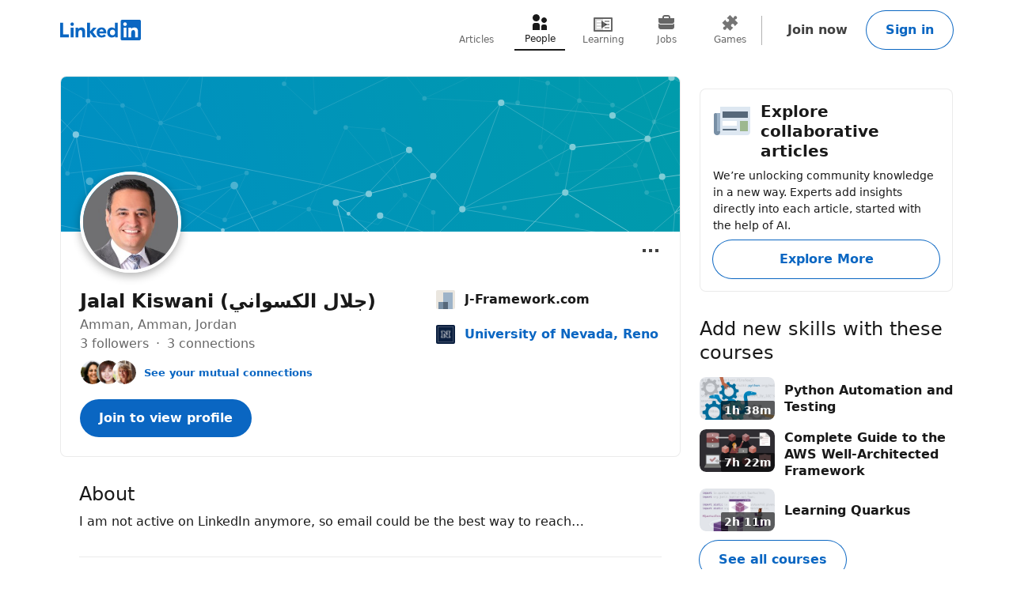

--- FILE ---
content_type: text/html
request_url: https://tzm.protechts.net/ns?c=183c9010-f91f-11f0-907a-974744fe7ee6
body_size: 172
content:
upnoWqz0skY9V0w90dE-ddXKbTCyXbzsx6kva84USb0MAuw3sPVCRZVwBwutpJ09E9oY6u30ZdZP5XdJCgY5_9FIpkDHg9nM0ncQp29w-b9fKPTieVnKr95UbNrsttis9QVZE0d-2x-JNHdEgbOuT4iZ4Ev3yQzdAwhaQIbe8ckC

--- FILE ---
content_type: image/svg+xml
request_url: https://static.licdn.com/aero-v1/sc/h/9w7euj0n5gnk6np2akf853sm3
body_size: -292
content:
<svg xmlns="http://www.w3.org/2000/svg" viewBox="0 0 16 16" id="envelope-small" data-supported-dps="16x16" fill="currentColor">
  <path d="M14 3H2a1 1 0 00-1 1v8a1 1 0 001 1h12a1 1 0 001-1V4a1 1 0 00-1-1zm-1 2L8 8.21 3 5h10zM3 11V6.07L7.32 8.8a1.25 1.25 0 001.37 0L13 6.07V11H3z"/>
</svg>

--- FILE ---
content_type: application/javascript; charset=utf-8
request_url: https://client.protechts.net/PXdOjV695v/main.min.js
body_size: 79099
content:
// @license Copyright (C) 2014-2026 PerimeterX, Inc (www.perimeterx.com).  Content of this file can not be copied and/or distributed.
try{window._pxAppId="PXdOjV695v",function(){"use strict";function t(e){return t="function"==typeof Symbol&&"symbol"==typeof Symbol.iterator?function(t){return typeof t}:function(t){return t&&"function"==typeof Symbol&&t.constructor===Symbol&&t!==Symbol.prototype?"symbol":typeof t},t(e)}var e,n,r=window,a=document,o=navigator,i=location,c="undefined",u="boolean",s="number",f="string",l="function",h="object",d=null,v=["/init.js","/main.min.js"],p="https://collector-a.px-cloud.net/api/v2/collector/clientError?r=",m="pxhc",y="pxjsc",g="c",b="b",E=function(t,e){var n=t.length,r=e?Number(e):0;if(r!=r&&(r=0),!(r<0||r>=n)){var a,o=t.charCodeAt(r);return o>=55296&&o<=56319&&n>r+1&&(a=t.charCodeAt(r+1))>=56320&&a<=57343?1024*(o-55296)+a-56320+65536:o}},I=function(e,n,r){return n>>=0,r=String(t(r)!==c?r:" "),e.length>n?String(e):((n-=e.length)>r.length&&(r+=r.repeat(n/r.length)),r.slice(0,n)+String(e))};n=String.fromCharCode,e=function(){for(var t=[],e=0,r="",a=0,o=arguments.length;a!==o;++a){var i=+arguments[a];if(!(i<1114111&&i>>>0===i))throw RangeError("Invalid code point: "+i);i<=65535?e=t.push(i):(i-=65536,e=t.push(55296+(i>>10),i%1024+56320)),e>=16383&&(r+=n.apply(null,t),t.length=0)}return r+n.apply(null,t)};var T=e;function S(e){var n=function(e,n){if("object"!=t(e)||!e)return e;var r=e[Symbol.toPrimitive];if(void 0!==r){var a=r.call(e,n||"default");if("object"!=t(a))return a;throw new TypeError("@@toPrimitive must return a primitive value.")}return("string"===n?String:Number)(e)}(e,"string");return"symbol"==t(n)?n:String(n)}function w(t,e,n){return(e=S(e))in t?Object.defineProperty(t,e,{value:n,enumerable:!0,configurable:!0,writable:!0}):t[e]=n,t}function R(t,e,n,r,a,o,i){return k(e&n|~e&r,t,e,a,o,i)}function C(t,e){var n=(65535&t)+(65535&e);return(t>>16)+(e>>16)+(n>>16)<<16|65535&n}function A(t,e,n){var r=function(t,e,n){if(!e)return n?B(t):N(B(t));if(!n)return N(F(e,t));return F(e,t)}(t,e,n);return r}function M(t,e){t[e>>5]|=128<<e%32,t[14+(e+64>>>9<<4)]=e;var n,r,a,o,i,c=1732584193,u=-271733879,s=-1732584194,f=271733878;for(n=0;n<t.length;n+=16)r=c,a=u,o=s,i=f,c=R(c,u,s,f,t[n],7,-680876936),f=R(f,c,u,s,t[n+1],12,-389564586),s=R(s,f,c,u,t[n+2],17,606105819),u=R(u,s,f,c,t[n+3],22,-1044525330),c=R(c,u,s,f,t[n+4],7,-176418897),f=R(f,c,u,s,t[n+5],12,1200080426),s=R(s,f,c,u,t[n+6],17,-1473231341),u=R(u,s,f,c,t[n+7],22,-45705983),c=R(c,u,s,f,t[n+8],7,1770035416),f=R(f,c,u,s,t[n+9],12,-1958414417),s=R(s,f,c,u,t[n+10],17,-42063),u=R(u,s,f,c,t[n+11],22,-1990404162),c=R(c,u,s,f,t[n+12],7,1804603682),f=R(f,c,u,s,t[n+13],12,-40341101),s=R(s,f,c,u,t[n+14],17,-1502002290),c=P(c,u=R(u,s,f,c,t[n+15],22,1236535329),s,f,t[n+1],5,-165796510),f=P(f,c,u,s,t[n+6],9,-1069501632),s=P(s,f,c,u,t[n+11],14,643717713),u=P(u,s,f,c,t[n],20,-373897302),c=P(c,u,s,f,t[n+5],5,-701558691),f=P(f,c,u,s,t[n+10],9,38016083),s=P(s,f,c,u,t[n+15],14,-660478335),u=P(u,s,f,c,t[n+4],20,-405537848),c=P(c,u,s,f,t[n+9],5,568446438),f=P(f,c,u,s,t[n+14],9,-1019803690),s=P(s,f,c,u,t[n+3],14,-187363961),u=P(u,s,f,c,t[n+8],20,1163531501),c=P(c,u,s,f,t[n+13],5,-1444681467),f=P(f,c,u,s,t[n+2],9,-51403784),s=P(s,f,c,u,t[n+7],14,1735328473),c=X(c,u=P(u,s,f,c,t[n+12],20,-1926607734),s,f,t[n+5],4,-378558),f=X(f,c,u,s,t[n+8],11,-2022574463),s=X(s,f,c,u,t[n+11],16,1839030562),u=X(u,s,f,c,t[n+14],23,-35309556),c=X(c,u,s,f,t[n+1],4,-1530992060),f=X(f,c,u,s,t[n+4],11,1272893353),s=X(s,f,c,u,t[n+7],16,-155497632),u=X(u,s,f,c,t[n+10],23,-1094730640),c=X(c,u,s,f,t[n+13],4,681279174),f=X(f,c,u,s,t[n],11,-358537222),s=X(s,f,c,u,t[n+3],16,-722521979),u=X(u,s,f,c,t[n+6],23,76029189),c=X(c,u,s,f,t[n+9],4,-640364487),f=X(f,c,u,s,t[n+12],11,-421815835),s=X(s,f,c,u,t[n+15],16,530742520),c=x(c,u=X(u,s,f,c,t[n+2],23,-995338651),s,f,t[n],6,-198630844),f=x(f,c,u,s,t[n+7],10,1126891415),s=x(s,f,c,u,t[n+14],15,-1416354905),u=x(u,s,f,c,t[n+5],21,-57434055),c=x(c,u,s,f,t[n+12],6,1700485571),f=x(f,c,u,s,t[n+3],10,-1894986606),s=x(s,f,c,u,t[n+10],15,-1051523),u=x(u,s,f,c,t[n+1],21,-2054922799),c=x(c,u,s,f,t[n+8],6,1873313359),f=x(f,c,u,s,t[n+15],10,-30611744),s=x(s,f,c,u,t[n+6],15,-1560198380),u=x(u,s,f,c,t[n+13],21,1309151649),c=x(c,u,s,f,t[n+4],6,-145523070),f=x(f,c,u,s,t[n+11],10,-1120210379),s=x(s,f,c,u,t[n+2],15,718787259),u=x(u,s,f,c,t[n+9],21,-343485551),c=C(c,r),u=C(u,a),s=C(s,o),f=C(f,i);return[c,u,s,f]}function x(t,e,n,r,a,o,i){return k(n^(e|~r),t,e,a,o,i)}function B(t){return function(t){return O(M(V(t),8*t.length))}(D(t))}function k(t,e,n,r,a,o){return C((i=C(C(e,t),C(r,o)))<<(c=a)|i>>>32-c,n);var i,c}function X(t,e,n,r,a,o,i){return k(e^n^r,t,e,a,o,i)}function F(t,e){return function(t,e){var n,r=V(t),a=[],o=[];for(a[15]=o[15]=void 0,r.length>16&&(r=M(r,8*t.length)),n=0;n<16;n+=1)a[n]=909522486^r[n],o[n]=1549556828^r[n];var i=M(a.concat(V(e)),512+8*e.length);return O(M(o.concat(i),640))}(D(t),D(e))}function V(t){var e,n=[];for(n[(t.length>>2)-1]=void 0,e=0;e<n.length;e+=1)n[e]=0;for(e=0;e<8*t.length;e+=8)n[e>>5]|=(255&t.charCodeAt(e/8))<<e%32;return n}function O(t){var e,n="";for(e=0;e<32*t.length;e+=8)n+=String.fromCharCode(t[e>>5]>>>e%32&255);return n}function N(t){var e,n,r="0123456789abcdef",a="";for(n=0;n<t.length;n+=1)e=t.charCodeAt(n),a+=r.charAt(e>>>4&15)+r.charAt(15&e);return a}function P(t,e,n,r,a,o,i){return k(e&r|n&~r,t,e,a,o,i)}function D(t){return unescape(encodeURIComponent(t))}var _="function",L=window,j=document,U="ABCDEFGHIJKLMNOPQRSTUVWXYZabcdefghijklmnopqrstuvwxyz0123456789+/=",Y=/[^+/=0-9A-Za-z]/,W=L.atob,H=L.btoa,G=t(W),Z=t(H);function Q(t){return G===_?W(t):function(t){var e,n,r,a,o=[],i=0,c=t.length;try{if(Y.test(t)||/=/.test(t)&&(/=[^=]/.test(t)||/={3}/.test(t)))return null;for(c%4>0&&(c=(t+=L.Array(4-c%4+1).join("=")).length);i<c;){for(n=[],a=i;i<a+4;)n.push(U.indexOf(t.charAt(i++)));for(r=[((e=(n[0]<<18)+(n[1]<<12)+((63&n[2])<<6)+(63&n[3]))&255<<16)>>16,64===n[2]?-1:(65280&e)>>8,64===n[3]?-1:255&e],a=0;a<3;++a)(r[a]>=0||0===a)&&o.push(String.fromCharCode(r[a]))}return o.join("")}catch(t){return null}}(t)}function J(t){return Z===_?H(encodeURIComponent(t).replace(/%([0-9A-F]{2})/g,(function(t,e){return String.fromCharCode("0x"+e)}))):function(t){var e,n,r,a,o,i=L.unescape||L.decodeURI,c=0,u=0,s=[];if(!t)return t;try{t=i(encodeURIComponent(t))}catch(e){return t}do{e=(o=t.charCodeAt(c++)<<16|t.charCodeAt(c++)<<8|t.charCodeAt(c++))>>18&63,n=o>>12&63,r=o>>6&63,a=63&o,s[u++]=U.charAt(e)+U.charAt(n)+U.charAt(r)+U.charAt(a)}while(c<t.length);var f=s.join(""),l=t.length%3;return(l?f.slice(0,l-3):f)+"===".slice(l||3)}(t)}var z,K,q,$=/[\\\"\u0000-\u001f\u007f-\u009f\u00ad\u0600-\u0604\u070f\u17b4\u17b5\u200c-\u200f\u2028-\u202f\u2060-\u206f\ufeff\ufff0-\uffff]/g,tt={"\b":"\\b","\t":"\\t","\n":"\\n","\f":"\\f","\r":"\\r","\v":"\\v",'"':'\\"',"\\":"\\\\"},et='"undefined"',nt="null";function rt(){var e,n,r,a="";if('"'===K)for(;ft();){if('"'===K)return ft(),a;if("\\"===K)if(ft(),"u"===K){for(r=0,n=0;n<4&&(e=parseInt(ft(),16),isFinite(e));n+=1)r=16*r+e;a+=String.fromCharCode(r)}else{if(t(ot[K])!==f)break;a+=ot[K]}else a+=K}lt("Bad string")}function at(t){q=t,z=0,K=" ";var e=it();return ht(),K&&lt("Syntax error"),e}var ot={'"':'"',"\\":"\\","/":"/",b:"\b",f:"\f",n:"\n",r:"\r",t:"\t"};function it(){switch(ht(),K){case"{":return function(){var t,e={};if("{"===K){if(ft("{"),ht(),"}"===K)return ft("}"),e;for(;K;){if(t=rt(),ht(),ft(":"),e.hasOwnProperty(t)&&lt('Duplicate key "'+t+'"'),e[t]=it(),ht(),"}"===K)return ft("}"),e;ft(","),ht()}}lt("Bad object")}();case"[":return function(){var t=[];if("["===K){if(ft("["),ht(),"]"===K)return ft("]"),t;for(;K;){if(t.push(it()),ht(),"]"===K)return ft("]"),t;ft(","),ht()}}lt("Bad array")}();case'"':return rt();case"-":return dt();default:return K>="0"&&K<="9"?dt():function(){switch(K){case"t":return ft("t"),ft("r"),ft("u"),ft("e"),!0;case"f":return ft("f"),ft("a"),ft("l"),ft("s"),ft("e"),!1;case"n":return ft("n"),ft("u"),ft("l"),ft("l"),null}lt("Unexpected '".concat(K,"'"))}()}}function ct(e){var n;switch(t(e)){case c:return"null";case u:return String(e);case s:var r=String(e);return"NaN"===r||"Infinity"===r?nt:r;case f:return st(e)}if(null===e||e instanceof RegExp)return nt;if(e instanceof Date)return['"',e.getFullYear(),"-",e.getMonth()+1,"-",e.getDate(),"T",e.getHours(),":",e.getMinutes(),":",e.getSeconds(),".",e.getMilliseconds(),'"'].join("");if(e instanceof Array){var a;for(n=["["],a=0;a<e.length;a++)n.push(ct(e[a])||et,",");return n[n.length>1?n.length-1:n.length]="]",n.join("")}for(var o in n=["{"],e)e.hasOwnProperty(o)&&void 0!==e[o]&&n.push(st(o),":",ct(e[o])||et,",");return n[n.length>1?n.length-1:n.length]="}",n.join("")}function ut(t){var e=tt[t];return e||"\\u"+("0000"+t.charCodeAt(0).toString(16)).slice(-4)}function st(t){return $.lastIndex=0,'"'+($.test(t)?t.replace($,ut):t)+'"'}function ft(t){return t&&t!==K&&lt("Expected '".concat(t,"' instead of '").concat(K,"'")),K=q.charAt(z),z+=1,K}function lt(t){throw{name:"JsonError",message:"".concat(t," on ").concat(q),stack:(new Error).stack}}function ht(){for(;K&&K<=" ";)ft()}function dt(){var t="";for("-"===K&&(t="-",ft("-"));K>="0"&&K<="9";)t+=K,ft();if("."===K)for(t+=".";ft()&&K>="0"&&K<="9";)t+=K;if("e"===K||"E"===K)for(t+=K,ft(),"-"!==K&&"+"!==K||(t+=K,ft());K>="0"&&K<="9";)t+=K,ft();var e=+t;if(isFinite(e))return e;lt("Bad number")}function vt(){return a.currentScript}function pt(){var t=function(){var t=null;if(void 0!==a.hidden)t="";else for(var e=["webkit","moz","ms","o"],n=0;n<e.length;n++)if(void 0!==a[e[n]+"Hidden"]){t=e[n];break}return t}();return a[(""===t?"v":"V")+"isibilityState"]}var mt,yt="FwhsSlFifj8TAw==",gt="382",bt="PXdOjV695v",Et="MDNLfGULAl12aCVZKWB5XzEVVzshOQpdPCJUMQpzCXM+EwRCdHkFRV5nNwcxEk4lMwYPQhg0Bh9ZMUQxdl5FVighRVQhPXZRdhcEJHUsDF48clVSWnwFJmMdDhU7bkw=";function It(){return Math.round(+new Date/1e3)}function Tt(t){mt=t}function St(){return Date.now()}function wt(){return+new Date}function Rt(e){if(t(e)===f)return e.replace(/"/g,'\\"')}var Ct=/(?:https?:)?\/\/client(?:-stg)?\.(?:perimeterx\.net|a\.pxi\.pub|px-cdn\.net|px-cloud\.net)\/PX[A-Za-z0-9]{4,8}\/main\.min\.js/g,At=function(){var t=vt();if(t){var e=a.createElement("a");return e.href=t.src,e.hostname===i.hostname}for(var n=0;n<a.scripts.length;n++){var r=a.scripts[n].src;if(r&&Ct.test(r))return!1;Ct.lastIndex=null}return!0}();function Mt(e){return t(e)===h&&null!==e}function xt(){return bt}function Bt(){return yt}function kt(){for(var e=a.styleSheets,n={cssFromStyleSheets:0},o=0;o<e.length;o++){e[o].href&&n.cssFromStyleSheets++}if(r.performance&&t(r.performance.getEntriesByType)===l){var i=r.performance.getEntriesByType("resource");n.imgFromResourceApi=0,n.cssFromResourceApi=0,n.fontFromResourceApi=0;for(var c=0;c<i.length;c++){var u=i[c];"img"===u.initiatorType&&n.imgFromResourceApi++,("css"===u.initiatorType||"link"===u.initiatorType&&-1!==u.name.indexOf(".css"))&&n.cssFromResourceApi++,"link"===u.initiatorType&&-1!==u.name.indexOf(".woff")&&n.fontFromResourceApi++}}return n}function Xt(e){return t(Array.from)===l?Array.from(e):Array.prototype.slice.call(e)}function Ft(e,n){if(e&&t(e.indexOf)===l)return e.indexOf(n);if(e&&e.length>=0){for(var r=0;r<e.length;r++)if(e[r]===n)return r;return-1}}function Vt(){var e=i.protocol;return t(e)===f&&0===e.indexOf("http")?e:"https:"}function Ot(){return mt}var Nt="?",Pt="ABCDEFGHIJKLMNOPQRSTUVWXYZabcdefghijklmnopqrstuvwxyz0123456789",Dt="R29vZ2xlfGdvb2dsZXxDb29raWVib3Q=",_t=48,Lt=57,jt=10,Ut=20,Yt=0,Wt=[];function Ht(t,e){var n=A(t,e);try{for(var r=function(t){for(var e="",n="",r=0;r<t.length;r++){var a=t.charCodeAt(r);a>=_t&&a<=Lt?e+=t[r]:n+=a%jt}return e+n}(n),a="",o=0;o<r.length;o+=2)a+=r[o];return a}catch(t){}}function Gt(e){return t(e)===l&&/\{\s*\[native code\]\s*\}/.test(""+e)}function Zt(e,n,r,a){var o;try{o=r()}catch(t){}return t(o)===c&&(o=t(a)===c?"missing":a),e[n]=o,o}function Qt(t){return Array.isArray?Array.isArray(t):"[object Array]"===Object.prototype.toString.call(t)}function Jt(t){for(var e=[],n=0;n<t.length;n+=2)e.push(t[n]);return e}function zt(t,e){for(var n="",r=0;r<t.length;r++)n+=String.fromCharCode(e^t.charCodeAt(r));return n}function Kt(e,n){try{var a=Q("T2JqZWN0"),o=Q("Z2V0T3duUHJvcGVydHlEZXNjcmlwdG9y"),i=r[a][o];if(t(i)!==l)return;return i(e,n)}catch(t){}}function qt(t){return t?t.replace(/\s{2,100}/g," ").replace(/[\r\n\t]+/g,"\n"):""}function $t(t,e){var n=Ft(t,e);return-1!==n?n:(t.push(e),t.length-1)}function te(t,e){try{var n=Kt(t,e);if(!n)return;var r="";for(var a in n)r+=n[a]+"";return ee(r)}catch(t){}}function ee(t){t=""+t;for(var e,n=Yt,r=0;r<t.length;r++){n=(n<<5)-n+t.charCodeAt(r),n|=0}return e=n,(e|=0)<0&&(e+=4294967296),e.toString(16)}function ne(e,n){for(var r="",a=t(n)===f&&n.length>10?n.replace(/\s*/g,""):Pt,o=0;o<e;o++)r+=a[Math.floor(Math.random()*a.length)];return Wt.indexOf(r)>-1?ne(e,n):(Wt.push(r),r)}function re(t){var e=[];if(!t)return e;for(var n,r=t.split("\n"),a=null,o=/^\s*at (.*?) ?\(?((?:file:\/\/|https?:\/\/|blob|chrome-extension|native|webpack:\/\/|eval|<anonymous>).*?)(?::(\d+))?(?::(\d+))?\)?\s*$/i,i=/^\s*(.*?)(?:\((.*?)\))?(?:^|@)((?:file|https?|blob|chrome|webpack|\[native).*?)(?::(\d+))?(?::(\d+))?\s*$/i,c=/^\s*at (?:((?:\[object object\])?.+) )?\(?((?:ms-appx|https?|webpack|blob):.*?):(\d+)(?::(\d+))?\)?\s*$/i,u=0,s=r.length;u<s;++u){if(n=o.exec(r[u]))a=[n[2]&&-1!==n[2].indexOf("native")?"":n[2],n[1]||Nt];else if(n=c.exec(r[u]))a=[n[2],n[1]||Nt];else{if(!(n=i.exec(r[u])))continue;a=[n[3],n[1]||Nt]}e.push(a)}return e}function ae(e,n){var r="";if(!e)return r;try{r+=e+""}catch(t){return r}var a=function(t){try{return Object.getPrototypeOf&&Object.getPrototypeOf(t)||t.__proto__||t.prototype}catch(t){}}(e);if(r+=e.constructor||a&&a.constructor||"",a){var o;for(var i in a){o=!0;try{a.hasOwnProperty(i)&&(r+=n?i:ue(i,a))}catch(t){r+=i+(t&&t.message)}}if(!o&&t(Object.keys)===l){var c=Object.keys(a);if(c&&c.length>0)for(var u=0;u<c.length;u++)try{r+=n?c[u]:ue(c[u],a)}catch(t){r+=c[u]+(t&&t.message)}}}try{for(var s in e)try{e.hasOwnProperty&&e.hasOwnProperty(s)&&(r+=n?s:ue(s,e))}catch(t){r+=t&&t.message}}catch(t){r+=t&&t.message}return r}function oe(t,e){e||(e=i.href),t=t.replace(/[[\]]/g,"\\$&");var n=new RegExp("[?&]"+t+"(=([^&#]*)|&|#|$)").exec(e);if(!n)return null;var r=n[2];if(!r)return"";if(r=decodeURIComponent(r.replace(/\+/g," ")),"url"===t)try{r=Q(r)}catch(t){}return r}function ie(e){if(e){try{for(var n in e){var r=e[n];if(t(r)===l&&!Gt(r))return!1}}catch(t){}return!0}}function ce(t,e){if(e/100>Math.random())return t()}function ue(t,e){try{return t+e[t]}catch(t){return t}}var se=ne(4),fe=ne(4),le=ne(4),he=ne(4),de=ne(4),ve=ne(4),pe=ne(4),me=ne(4),ye=ne(4),ge=ne(4),be=ne(4),Ee=ne(4),Ie=ne(4),Te=ne(4),Se=ne(4),we=ne(4),Re=ne(4),Ce=ne(4),Ae=ne(4),Me=ne(4),xe=ne(4),Be=ne(4),ke=ne(4),Xe=ne(4),Fe=ne(4),Ve=ne(4),Oe=ne(4),Ne=ne(4),Pe=ne(4),De=ne(4),_e=ne(4),Le=ne(4),je=ne(4),Ue=ne(4),Ye=ne(4),We=ne(4),He=ne(4),Ge=ne(4),Ze=ne(4),Qe=ne(4),Je=ne(4),ze=ne(4),Ke=ne(4),qe=ne(4),$e=ne(4),tn=ne(4),en=ne(4),nn=ne(4),rn=ne(4),an=ne(4),on=ne(4),cn=ne(4),un=ne(4),sn=ne(4),fn=ne(4),ln=ne(4),hn=ne(4),dn=ne(4),vn=ne(4),pn=ne(4),mn=ne(4),yn=ne(4),gn=ne(4),bn=ne(4),En=ne(4),In=ne(4),Tn=ne(4),Sn=ne(4),wn=ne(4),Rn=ne(4),Cn=ne(4),An=ne(4),Mn=ne(4);ne(4),ne(4);var xn,Bn=ne(4),kn=ne(4),Xn=ne(4),Fn=ne(4),Vn=ne(4),On=ne(4),Nn=ne(4),Pn=ne(4),Dn=ne(4),_n=ne(4),Ln=ne(4),jn=(w(w(w(w(w(w(w(w(w(w(xn={},Ve,1),Oe,3),Ne,4),Pe,5),De,6),_e,7),Le,8),je,9),Ue,10),Ye,11),w(w(w(w(w(w(w(w(w(w(xn,We,12),He,14),Ge,15),Ze,16),Qe,17),Je,18),ze,19),Ke,20),qe,21),tn,22),w(w(w(w(w(w(xn,en,23),nn,25),rn,26),an,27),on,28),$e,29));At&&function(){function t(t){try{var e=xt(),n=e.substring(2),a=t.message,o=t.filename,i=t.lineno,c=t.colno,u=t.error,s=o.indexOf("/captcha.js")>-1,f=n&&o.indexOf(n)>-1&&(o.indexOf("/main.min.js")>-1||o.indexOf("/init.js")>-1);if(r.XMLHttpRequest&&(f||s)){0;var l=encodeURIComponent('{"appId":"'.concat(e,'","vid":"').concat(Ot()||"",'","tag":"').concat(Bt(),'","line":"').concat(i,":").concat(c,'","script":"').concat(o,'","contextID":"').concat(s?"C":"S","_").concat(jn[Ve],'","stack":"').concat(u&&Rt(u.stack||u.stackTrace)||"",'","message":"').concat(Rt(a)||"",'"}')),h=new XMLHttpRequest;h.open("GET",p+l,!0),h.setRequestHeader("Content-Type","text/plain;charset=UTF-8"),h.send()}}catch(t){}}r.addEventListener("error",t)}();var Un={on:function(t,e,n){this.subscribe(t,e,n,!1)},one:function(t,e,n){this.subscribe(t,e,n,!0)},off:function(t,e){var n,r;if(void 0!==this.channels[t])for(n=0,r=this.channels[t].length;n<r;n++){if(this.channels[t][n].fn===e){this.channels[t].splice(n,1);break}}},subscribe:function(t,e,n,r){void 0===this.channels&&(this.channels={}),this.channels[t]=this.channels[t]||[],this.channels[t].push({fn:e,ctx:n,once:r||!1})},trigger:function(e){if(this.channels&&this.channels.hasOwnProperty(e)){for(var n=Array.prototype.slice.call(arguments,1),r=[];this.channels[e].length>0;){var a=this.channels[e].shift();t(a.fn)===l&&a.fn.apply(a.ctx,n),a.once||r.push(a)}this.channels[e]=r}}},Yn={cloneObject:function(t){var e={};for(var n in t)t.hasOwnProperty(n)&&(e[n]=t[n]);return e},extend:function(t,e){var n=Yn.cloneObject(e);for(var r in n)n.hasOwnProperty(r)&&(t[r]=n[r]);return t}};function Wn(t,e){try{var n=t.message,a=t.name,o=t.stack;0;var i=encodeURIComponent('{"appId":"'.concat(r._pxAppId||"",'","vid":"').concat(Ot()||"",'","tag":"').concat(Bt(),'","name":"').concat(Rt(a)||"",'","contextID":"S_').concat(e,'","stack":"').concat(Rt(o)||"",'","message":"').concat(Rt(n)||"",'"}')),c=new XMLHttpRequest;c.open("GET",p+i,!0),c.setRequestHeader("Content-Type","text/plain;charset=UTF-8"),c.send()}catch(t){}}var Hn,Gn,Zn,Qn=Q("VGh1LCAwMSBKYW4gMTk3MCAwMDowMDowMSBHTVQ=");function Jn(t){var e=!(arguments.length>1&&void 0!==arguments[1])||arguments[1],n="_pxttld=1",r="".concat(n,"; domain=").concat(t,"; SameSite=None; Secure; ").concat(e?"Partitioned;":"");try{if(a.cookie=r,a.cookie.indexOf(n)>-1)return a.cookie="".concat(r," expires=").concat(Qn,";"),!0}catch(t){}return!!e&&Jn(t,!1)}function zn(){try{if(Hn)return Hn;var t=i.hostname.split("."),e=t.pop();do{if(Jn(e="".concat(t.pop(),".").concat(e)))return Hn=e}while(t.length>0);return Hn=i.hostname}catch(t){return Wn(t,jn[Ye]),Hn=i.hostname}}var Kn=!1,qn=!1;function $n(){qn=!0,Kn&&tr()}function tr(){try{a.body.removeChild(Zn)}catch(t){}}function er(t){var e=("; "+(arguments.length>1&&void 0!==arguments[1]?arguments[1]:j).cookie).split("; ".concat(t,"="));if(e.length>1)return e.pop().split(";").shift()}var nr="";function rr(){return nr}function ar(t){or(t,-9e4,"",!0),or(t,-9e4,"",!1)}function or(t,e,n,r){var o=arguments.length>4&&void 0!==arguments[4]?arguments[4]:rr();try{var i;null!==e&&("number"==typeof e||"string"==typeof e&&!isNaN(+e)?i=new Date(wt()+1e3*e).toUTCString().replace(/GMT$/,"UTC"):"string"==typeof e&&(i=e));var c=t+"="+n+"; expires="+i+"; path=/",u=(!0===r||"true"===r)&&zn();return u&&(c=c+"; domain=."+u),a.cookie=c+"; "+o,er(t)===n}catch(e){return er(t)===n}}function ir(t){nr=Q(t||"")}var cr="localStorage",ur="sessionStorage",sr="nStorage",fr=w(w({},cr,null),ur,null),lr=w(w({},cr,{}),ur,{});function hr(t){return function(e,n){var r=vr(e,!(arguments.length>2&&void 0!==arguments[2])||arguments[2]);try{return t.setItem(r,n),!0}catch(t){return!1}}}function dr(t){var e=pr(cr);try{return at(Q(e.getItem(t)))}catch(t){}}function vr(t,e){return e?bt+"_"+t:t}function pr(t){return yr(t)?function(t){var e=r[t];return{type:t,getItem:gr(e),setItem:hr(e),removeItem:br(e)}}(t):function(t){var e=lr[t];return{type:sr,getItem:function(t){return e[t]},setItem:function(t,n){return e[t]=n},removeItem:function(t){return e[t]=null}}}(t)}function mr(t,e){var n=pr(cr);try{n.setItem(t,J(ct(e)))}catch(t){}}function yr(e){if(null!==fr[e])return fr[e];try{var n=r[e];return fr[e]=t(n)===h&&function(t){try{var e=wt(),n="tk_"+e,r="tv_"+e;t.setItem(n,r);var a=t.getItem(n);return t.removeItem(n),null===t.getItem(n)&&a===r}catch(t){return!1}}(n),fr[e]}catch(t){return fr[e]=!1,fr[e]}}function gr(t){return function(e){var n=!(arguments.length>1&&void 0!==arguments[1])||arguments[1];try{var r=vr(e,n);return t.getItem(r)}catch(t){return!1}}}function br(t){return function(e){var n=!(arguments.length>1&&void 0!==arguments[1])||arguments[1];try{var r=vr(e,n);return t.removeItem(r),!0}catch(t){return!1}}}var Er={};Er[se]=Q("dG0="),Er[fe]=Q("aWRwX3A="),Er[le]=Q("aWRwX2M="),Er[he]=Q("YmRk"),Er[de]=Q("anNiX3J0"),Er[ve]=Q("YXh0"),Er[pe]=Q("cmY="),Er[me]=Q("ZnA="),Er[ye]=Q("Y2Zw"),Er[ge]=Q("c2Nz"),Er[be]=Q("Y2M="),Er[Ee]=Q("Y2Rl"),Er[Ie]=Q("ZGR0Yw=="),Er[Te]=Q("ZGNm"),Er[Se]=Q("ZmVk"),Er[we]=Q("ZHVmZA=="),Er[Re]=Q("d2Jj"),Er[Ce]=Q("Zmw="),Er[Ae]=Q("Y2Nj"),Er[Me]=Q("dWlpNA=="),Er[xe]=Q("YWM="),Er[Be]=Q("aWM="),Er[ke]=Q("dXA="),Er[Xe]=Q("YWk="),Er[Fe]=Q("bmY=");var Ir="px-ff",Tr={},Sr={},wr=[],Rr=!1;function Cr(t,e){var n=e.ff,r=e.ttl,a=e.args,o=t?a:"1";Tr[n]=o;var i=r&&parseInt(r)||0;i>0&&function(t,e,n){var r=dr(Ir)||{};r[t]={ttl:It()+e,val:n},mr(Ir,r)}(n,i,o),t&&Sr[n]&&Ar(Sr[n]||[],o)}function Ar(t,e){for(t=t.splice(0);t.length>0;)try{t.shift()(e)}catch(t){}}function Mr(t){return Tr?Tr[t]:void 0}function xr(t){return Tr&&Tr.hasOwnProperty(t)}function Br(t){Rr?t():wr.push(t)}function kr(t,e){Tr.hasOwnProperty(t)?e(Tr[t]):(Sr[t]||(Sr[t]=[]),Sr[t].push(e))}function Xr(){try{null[0]}catch(t){return t.stack||""}}function Fr(t,e,n){return String(e).split(".").reduce((function(t,e){try{t=t[e]||n}catch(t){return n}return t}),t)}function Vr(t,e){var n=-1,a="",o=r.performance&&r.performance.getEntriesByType&&r.performance.getEntriesByType("resource").filter((function(n){return t.some((function(t){return-1!==n.name.indexOf(t)}))&&n.initiatorType===e}));if(Array.isArray(o)&&o.length>0){var i=o[0];"transferSize"in i&&(n=Math.round(i.transferSize/1024)),"name"in i&&(a=i.name)}return{resourceSize:n,resourcePath:a}}function Or(t,e,n){var r=Xt(document.getElementsByTagName(e)).filter((function(e){return e.src&&(n=e.src,t.some((function(t){return-1!==n.indexOf(t)})));var n}))[0];return r&&r[n]}var Nr,Pr={cipher:"SHA512",len:36};try{if(("undefined"==typeof crypto?"undefined":t(crypto))!==c&&crypto&&crypto.getRandomValues){var Dr=new Uint8Array(16);(Nr=function(){return crypto.getRandomValues(Dr),Dr})()}}catch(t){Nr=void 0}if(!Nr){var _r=new Array(16);Nr=function(){for(var t,e=0;e<16;e++)0==(3&e)&&(t=4294967296*Math.random()),_r[e]=t>>>((3&e)<<3)&255;return _r}}for(var Lr=[],jr=0;jr<256;jr++)Lr[jr]=(jr+256).toString(16).substr(1);function Ur(t,e,n,r){var a="";if(r)try{for(var o=((new Date).getTime()*Math.random()+"").replace(".",".".charCodeAt()).split("").slice(-16),i=0;i<o.length;i++)o[i]=parseInt(10*Math.random())*+o[i]||parseInt(Math.random()*Pr.len);a=Qr(o,0,Pr.cipher)}catch(t){}var c=e&&n||0,u=e||[],s=void 0!==(t=t||{}).clockseq?t.clockseq:Hr,f=void 0!==t.msecs?t.msecs:wt(),l=void 0!==t.nsecs?t.nsecs:Zr+1,h=f-Gr+(l-Zr)/1e4;if(h<0&&void 0===t.clockseq&&(s=s+1&16383),(h<0||f>Gr)&&void 0===t.nsecs&&(l=0),l>=1e4)throw new Error("uuid.v1(): Can't create more than 10M uuids/sec");Gr=f,Zr=l,Hr=s;var d=(1e4*(268435455&(f+=122192928e5))+l)%4294967296;u[c++]=d>>>24&255,u[c++]=d>>>16&255,u[c++]=d>>>8&255,u[c++]=255&d;var v=f/4294967296*1e4&268435455;u[c++]=v>>>8&255,u[c++]=255&v,u[c++]=v>>>24&15|16,u[c++]=v>>>16&255,u[c++]=s>>>8|128,u[c++]=255&s;for(var p=t.node||Wr,m=0;m<6;m++)u[c+m]=p[m];var y=e||Qr(u);return a===y?a:y}var Yr=Nr(),Wr=[1|Yr[0],Yr[1],Yr[2],Yr[3],Yr[4],Yr[5]],Hr=16383&(Yr[6]<<8|Yr[7]),Gr=0,Zr=0;function Qr(t,e){var n=e||0,r=Lr;return r[t[n++]]+r[t[n++]]+r[t[n++]]+r[t[n++]]+"-"+r[t[n++]]+r[t[n++]]+"-"+r[t[n++]]+r[t[n++]]+"-"+r[t[n++]]+r[t[n++]]+"-"+r[t[n++]]+r[t[n++]]+r[t[n++]]+r[t[n++]]+r[t[n++]]+r[t[n++]]}var Jr,zr=Q("cGF5bG9hZD0="),Kr=Q("YXBwSWQ9"),qr=Q("dGFnPQ=="),$r=Q("dXVpZD0="),ta=Q("eHV1aWQ9"),ea=Q("ZnQ9"),na=Q("c2VxPQ=="),ra=Q("Y3M9"),aa=Q("cGM9"),oa=Q("c2lkPQ=="),ia=Q("dmlkPQ=="),ca=Q("anNjPQ=="),ua=Q("Y2k9"),sa=Q("cHhoZD0="),fa=Q("ZW49"),la=Q("cnNjPQ=="),ha=Q("Y3RzPQ=="),da=Q("cHhhYz0="),va=Q("aGlkPQ=="),pa=Q("Ymk9"),ma=Q("YXBwbGljYXRpb24veC13d3ctZm9ybS11cmxlbmNvZGVk"),ya=Q("X3B4VXVpZA=="),ga=Q("X3B4QWN0aW9u"),ba=Q("X3B4TW9kYWw=");function Ea(){return r[ba]}function Ia(){return r[ga]}var Ta,Sa,wa=null;function Ra(){return r[ya]}function Ca(){return wa}function Aa(t){wa=t}function Ma(){return Jr||(Ia()?(t(Jr=Ra()||oe("uuid")||Ur())===f&&36!==Jr.length&&(Jr=(Jr=Jr.replace(":true","")).trim()),Ra()||(e=Jr,r[ya]=e)):Jr=Ur(),Jr);var e}function xa(t){Jr=t}function Ba(){try{if(-1!==o.userAgent.indexOf("Firefox")){Sa=0;var t=new Image;t.onerror=function(){try{-1!==Error().stack.indexOf(Q("RXZlbnRIYW5kbGVyTm9uTnVsbA=="))&&(Sa=1)}catch(t){}},t.src=Q("YWJvdXQ6Ymxhbms=")}}catch(t){}}function ka(){try{if(-1!==o.userAgent.indexOf("Chrome")&&r.console.context){Ta=0;var t=new EvalError;Object.defineProperty(t,"name",{get:function(){return Ta++,""}}),console.context().log("%c",t)}}catch(t){}}var Xa,Fa,Va,Oa,Na,Pa,Da,_a,La,ja,Ua,Ya,Wa,Ha,Ga,Za,Qa,Ja,za,Ka,qa,$a,to,eo,no,ro,ao,oo,io=Q("X3B4TW9uaXRvckFicg=="),co=Q("X3B4QWJy"),uo=Q("cHgtY2FwdGNoYQ=="),so=Q("Zy1yZWNhcHRjaGE="),fo=Q("X3B4aGQ="),lo=Q("X3B4dmlk"),ho=Q("aXNUcnVzdGVk"),vo=Q("cHhzaWQ="),po=Q("cHhjdHM="),mo=Q("cHhfc3Nk"),yo=wt(),go=Yn.extend({},Un),bo="no_fp",Eo=0,Io=!1,To=Q("X3B4TW9iaWxl"),So=Q("aHR0cDovL2xvY2FsaG9zdDozMTQ2MC9mYXZpY29uLnBuZw=="),wo=Q("Y2hyb21lLWV4dGVuc2lvbjovL2tjZG9uZ2liZ2NwbG1hYWdubWdwamhwamdtbWFhYWFhL2xvY2FsZS5qcw=="),Ro={Events:go,ClientUuid:Ma(),setChallenge:function(t){Eo=1,xa(t)}},Co=((Ha=re(Xr()))[Ha.length-1]||{})[0],Ao=3600,Mo=pr(cr),xo=pr(ur),Bo=Q("cHhfaHZk"),ko=4210,Xo=Q("X3B4YWM="),Fo=Q("cGVybWlzc2lvbl9kZW5pZWQ="),Vo=Q("bm9fcGVybWlzc2lvbnM=");function Oo(){return!!Element.prototype.attachShadow}function No(){if(ro)return ro;try{return(ro=xo.getItem(vo,!1))||""}catch(t){return""}}function Po(){return Ga}function Do(){return r[co]}function _o(){return r[To]}function Lo(t){if(t)try{return J(zt(t,ko))}catch(t){}}function jo(){return za}function Uo(){var t=a.getElementById(uo);return t&&t.getElementsByTagName("iframe").length>0}function Yo(t){var e=arguments.length>1&&void 0!==arguments[1]?arguments[1]:Ko();return!!t&&(new Date).getTime()-t>1e3*e}function Wo(){return no||(no=Mo.getItem(Bo))}function Ho(){return _a&&_a.length>0}function Go(t,e,n){Xa&&!n||(or(po,null,t,e),Xa=t)}function Zo(e){var n,a=null,o=(n=xt(),(r._pxAppId===n?"":n)||"");if(Ro.pxParams&&Ro.pxParams.length){a={};for(var i=0;i<Ro.pxParams.length;i++)a["p"+(i+1)]=Ro.pxParams[i]}else if(e)for(var u=1;u<=10;u++){var s=e[o+"_pxParam"+u];t(s)!==c&&((a=a||{})["p"+u]=s+"")}return a}function Qo(t){t&&(no=A(t),Mo.setItem(Bo,no))}function Jo(){Io=xr(Er[pe])}function zo(){return r.self!==r.top}function Ko(){var t=parseInt(Mr(Er[ve]));return isNaN(t)?Ao:t}function qo(){return za&&parseInt(za)}function $o(){!function(){try{_a=r.speechSynthesis.getVoices(),r.speechSynthesis.onvoiceschanged=function(){(!_a||_a&&0===_a.length)&&(_a=r.speechSynthesis.getVoices())}}catch(t){}}(),function(){if(!(La=Fr(a,"currentScript.src",null))){var t=Vr(v,"script").resourcePath;La=t}}(),function(){try{if(!o.permissions)return void(Va=Vo);"denied"===Notification.permission&&o.permissions.query({name:"notifications"}).then((function(t){"prompt"===t.state&&(Va=Fo)}))}catch(t){}}(),function(){try{navigator.userAgentData&&navigator.userAgentData.getHighEntropyValues(["architecture","bitness","brands","mobile","model","platform","platformVersion","uaFullVersion"]).then((function(t){Oa=t}))}catch(t){}}(),function(){try{var t=r.performance&&r.performance.memory;t&&(Na=t.jsHeapSizeLimit,Pa=t.totalJSHeapSize,Da=t.usedJSHeapSize)}catch(t){}}(),function(){try{(Zn=a.createElement("iframe")).style.display="none",Zn.onload=function(){Gn=Zn.contentWindow,Zn.onload=void 0},a.body.appendChild(Zn),Gn=Zn.contentWindow}catch(t){}}(),ka(),Ba(),function(){try{var e=false;if(!e||t(e)!==l)return;var n=0.000000;ja=ce(e,n)}catch(t){Wn(t,jn[qe])}}(),o.storage&&o.storage.estimate?o.storage.estimate().then((function(t){Ua=A(t&&t.quota||bo)})).catch((function(){Ua=A(bo)})):Ua=A(bo),function(){if(1===o.hardwareConcurrency){var t=new Image;t.onload=function(){Ya=1},t.src=So;try{fetch(wo,{method:"HEAD",mode:"no-cors"}).then((function(t){(t.ok||200===t.status)&&(Wa=1)})).catch((function(){}))}catch(t){}}}()}function ti(){return r.performance&&t(r.performance.now)===l}function ei(){if(ti())return Math.round(r.performance.now())}var ni={},ri={},ai=void 0,oi="s",ii="c";function ci(t){var e=ui()-ni[t];return ri[t]=ri[t]||{},ri[t][oi]=ri[t][oi]?ri[t][oi]+e:e,ri[t][ii]=ri[t][ii]?ri[t][ii]+1:1,function(t){return t>=0?parseInt(t):ai}(e)}function ui(){return ti()?r.performance.now():wt()}var si,fi=Q("aXNUcnVzdGVk"),li=20,hi=wt(),di=11,vi=1,pi=(Q("c2NyaXB0"),function(){var t="mousewheel";try{r&&o&&/Firefox/i.test(o.userAgent)&&(t="DOMMouseScroll")}catch(t){}return t}()),mi=r.MutationObserver||r.WebKitMutationObserver||r.MozMutationObserver;function yi(t){if(t)return t.target||t.toElement||t.srcElement}function gi(t,e){if(!(t&&(t instanceof Element||Mt(t)&&1===t.nodeType)))return"";var n,r=t[hi];if(r)return e?Ai(r):r;try{n=function(t){if(t.id)return"#"+t.id;for(var e,n="",r=0;r<li;r++){if(!(t&&t instanceof Element))return n;if("html"===t.tagName.toLowerCase())return n;if(t.id)return"#"+t.id+n;if(!((e=Ci(t))instanceof Element))return t.tagName+n;if(wi(n=Ii(t,e)+n))return n;t=e,n=">"+n}}(t),n=n.replace(/^>/,""),n=e?Ai(n):n,t[hi]=n}catch(t){}return n||t.id||t.tagName||""}function bi(t){try{return!!(t.offsetWidth||t.offsetHeight||t.getClientRects&&t.getClientRects().length)}catch(t){}}function Ei(t){var e=c;return t&&t.hasOwnProperty(fi)&&(e=t[fi]&&"false"!==t[fi]?"true":"false"),e}function Ii(t,e){if(1===e.getElementsByTagName(t.tagName).length)return t.tagName;for(var n=0;n<e.children.length;n++)if(e.children[n]===t)return t.tagName+":nth-child("+(n+1)+")"}function Ti(e,n){e&&t(e.clientX)===s&&t(e.clientY)===s&&(n.x=+(e.clientX||-1).toFixed(2),n.y=+(e.clientY||-1).toFixed(2))}function Si(t){try{var e=Element.prototype.getBoundingClientRect.call(t);return{left:e.left,top:e.top}}catch(t){return{left:-1,top:-1}}}function wi(t){try{return 1===a.querySelectorAll(t).length}catch(t){return!1}}function Ri(e,n){mi&&!e||t(n)!==l||new mi((function(e){e.forEach((function(e){if(e&&"attributes"===e.type){var r=e.attributeName,a=r&&e.target&&t(e.target.getAttribute)===l&&Element.prototype.getAttribute.call(e.target,e.attributeName);n(e.target,r,a)}}))})).observe(e,{attributes:!0})}function Ci(t){if(t){var e=t.parentNode||t.parentElement;return e&&e.nodeType!==di?e:null}}function Ai(e){if(t(e)===f)return e.replace(/:nth-child\((\d+)\)/g,(function(t,e){return e}))}function Mi(t){si=t}function xi(){return si}function Bi(t){return(t||wt())-(xi()||0)}var ki,Xi=!0;try{var Fi=Object.defineProperty({},"passive",{get:function(){return Xi=!1,!0}});r.addEventListener("test",null,Fi)}catch(Fm){}function Vi(t){return t?Oi:Ni}function Oi(e,n,r,a){try{var o;if(e&&n&&t(r)===l&&t(n)===f)if(t(e.addEventListener)===l)Xi?(o=!1,t(a)===u?o=a:a&&t(a.useCapture)===u?o=a.useCapture:a&&t(a.capture)===u&&(o=a.capture)):t(a)===h&&null!==a?(o={},a.hasOwnProperty("capture")&&(o.capture=a.capture||!1),a.hasOwnProperty("once")&&(o.once=a.once),a.hasOwnProperty("passive")&&(o.passive=a.passive),a.hasOwnProperty("mozSystemGroup")&&(o.mozSystemGroup=a.mozSystemGroup)):o={passive:!0,capture:t(a)===u&&a||!1},e.addEventListener(n,r,o);else t(e.attachEvent)===l&&e.attachEvent("on"+n,r)}catch(t){}}function Ni(e,n,r){try{e&&n&&t(r)===l&&t(n)===f&&(t(e.removeEventListener)===l?e.removeEventListener(n,r):t(e.detachEvent)===l&&e.detachEvent("on"+n,r))}catch(t){}}var Pi=[],Di=[],_i=!1;function Li(e){t(a.readyState)===c||"interactive"!==a.readyState&&"complete"!==a.readyState?(Pi.length||Yi((function(){Mi(xi()||wt()),ji(Pi)})),Pi.push({handler:e})):(Mi(xi()||wt()),e())}function ji(e){var n;if(e&&e.length){for(var r=0;r<e.length;r++)try{e[r].runLast&&t(n)!==l?n=e[r].handler:e[r].handler()}catch(t){}t(n)===l&&n(),e=[]}}function Ui(t,e){ki||(ki=!0,Oi(r,"pagehide",Wi)),Di.push({handler:t,runLast:e})}function Yi(t){var e=!1;function n(){e||(e=!0,t())}if(a.addEventListener)a.addEventListener("DOMContentLoaded",n,!1);else if(a.attachEvent){var o;try{o=null!==r.frameElement}catch(t){o=!1}a.documentElement.doScroll&&!o&&function t(){if(!e)try{a.documentElement.doScroll("left"),n()}catch(e){setTimeout(t,50)}}(),a.attachEvent("onreadystatechange",(function(){"complete"===a.readyState&&n()}))}if(r.addEventListener)r.addEventListener("load",n,!1);else if(r.attachEvent)r.attachEvent("onload",n);else{var i=r.onload;r.onload=function(){i&&i(),n()}}}function Wi(){_i||(_i=!0,ji(Di))}function Hi(e){for(var n=arguments.length,r=new Array(n>1?n-1:0),a=1;a<n;a++)r[a-1]=arguments[a];return t(Object.assign)===_?Object.assign.apply(Object,Array.prototype.slice.call(arguments)):e?(r.forEach((function(t){for(var n in t)Object.prototype.hasOwnProperty.call(t,n)&&(e[n]=t[n])})),e):void 0}Yi((function(){Mi(xi()||wt())}));var Gi,Zi,Qi,Ji,zi,Ki,qi=Q("aW5uZXJIVE1M"),$i=Q("aWZyYW1l"),tc=Q("dmFsdWU="),ec=Q("cmVjYXB0Y2hh"),nc=Q("aGFuZGxlQ2FwdGNoYQ=="),rc=Q("Zy1yZWNhcHRjaGEtcmVzcG9uc2U="),ac=Q("cmVjYXB0Y2hhLXRva2Vu"),oc=Q("L2JmcmFtZT8="),ic=[],cc=[],uc=[],sc=[],fc=[],lc=null,hc=200,dc=40,vc=ne(10),pc=0,mc=!1;function yc(){!function(){if(("undefined"==typeof MutationObserver?"undefined":t(MutationObserver))!==l)return;var e=HTMLDivElement.prototype.appendChild,n=!1;HTMLDivElement.prototype.appendChild=function(t){var r=e.apply(this,Xt(arguments));return!n&&t instanceof HTMLIFrameElement&&t.src.indexOf(oc)>=0&&(n=!0,delete HTMLDivElement.prototype.appendChild,Ji=this.parentElement,zi=t,Ri(Ji,Ic),Ri(zi,Ic)),r}}();var e,n,o,i,c=a.getElementById(ac);t(r[nc])===l&&(e=r[nc],r[nc]=function(){var t=Xt(arguments);try{Ec(!0)}catch(t){}e.apply(this,t)}),Mc(a,Q("cXVlcnlTZWxlY3Rvcg=="),"dgkNTDNnBHw="),Mc(a,Q("Z2V0RWxlbWVudEJ5SWQ="),"YQJaByRpUjc="),Mc(a,Q("cXVlcnlTZWxlY3RvckFsbA=="),"HCcnIlpLLBY="),Mc(a,Q("Z2V0RWxlbWVudHNCeU5hbWU="),"VQ4uCxNsIzo="),Mc(a,Q("Z2V0RWxlbWVudHNCeVRhZ05hbWU="),"UBNrVhZ9ZW0="),Mc(a,Q("Z2V0RWxlbWVudHNCeVRhZ05hbWVOUw=="),"T3A0NQoaPQY="),Mc(a,Q("Z2V0RWxlbWVudHNCeUNsYXNzTmFtZQ=="),"WQoiDx9mLDo="),n="PX12457",Mc(o=Element.prototype,Q("Z2V0QXR0cmlidXRl"),n),Mc(o,Q("Z2V0QXR0cmlidXRlTlM="),n),Mc(o,Q("Z2V0QXR0cmlidXRlTm9kZQ=="),n),Mc(o,Q("Z2V0QXR0cmlidXRlTm9kZU5T"),n),bc(Gi,tc),bc(Gi,qi),bc(Qi,qi),Ri(Qi,wc),Ri(Gi,wc),Ri(Zi,wc),Ri(c,wc),function(e,n){if(mi&&e&&t(n)===l){var r=new mi((function(t){t.forEach((function(t){t&&"childList"===t.type&&n(t.addedNodes,t.removedNodes)}))}));r.observe(e,{childList:!0,subtree:!0})}}(Qi,(function(t,e){if(t&&t.length){for(var n=[],r=0;r<t.length;r++)n.push(gi(t[r]));gc("PkFFBHsrSzE=",{"ViltLBBKZhg=":n},!0)}if(e&&e.length){for(var a=[],o=0;o<e.length;o++)a.push(gi(e[o]));gc("ViltLBNHYxc=",{"ViltLBBKZhg=":a},!0)}})),i=HTMLFormElement.prototype.submit,HTMLFormElement.prototype.submit=function(){var t=Xt(arguments);try{gc("FwhsDVFmZT8=",t)}catch(t){}return i.apply(this,t)},ni[vc]=ui()}function gc(t,e){var n=arguments.length>2&&void 0!==arguments[2]&&arguments[2];if(pc<hc){var r=re(Xr()),a=r[r.length-1]||{},o=a[0]||"",i=a[1]||"";if(!n&&-1!==o.indexOf(Co))return;pc++,uc.push(Hi({"LVYWU2g/HmI=":t,"CXpyP0wSeg0=":$t(cc,i),"OkVBAHwmSTY=":$t(ic,o)},e))}}function bc(e,n){if(t(Object.defineProperty)===l&&t(Object.getOwnPropertyDescriptor)===l&&t(Object.getPrototypeOf)===l){var r=function(t,e){for(;null!==t;){var n=Object.getOwnPropertyDescriptor(t,e);if(n)return n;t=Object.getPrototypeOf(t)}return null}(Object.getPrototypeOf(e),n);if(null===r){var a=Hi({},r,{get:function(){try{gc("eWpCLz8ITxk=",{"QSI6ZwRJM1Q=":n,"eyRAYT1HTlI=":gi(this,!0)})}catch(t){}if(t(r.get)===l)return r.get.call(this)},set:function(e){try{gc("Ui1pKBRPZRg=",{"QSI6ZwRJM1Q=":n,"eyRAYT1HTlI=":gi(this,!0)})}catch(t){}if(t(r.set)===l)return r.set.call(this,e)}});Object.defineProperty(e,n,a)}}}function Ec(t){if(!mc){mc=!0,Sc();var e={"FmktbFAKJVc=":uc,"N2gMLXIGAxk=":cc,V0gsShQn:t,"eyRAYT1LRFY=":ic,"b1BUVSo5WWU=":uc.length,"XGdnYhoFa1M=":sc,"cyxIaTZGQ1k=":ci(vc),"KnVRcG8cX0E=":fc};if(t){var n=re(Xr()),r=n[n.length-1]||{};e["CXpyP0wSeg0="]=$t(cc,r[1]),e["OkVBAHwmSTY="]=$t(ic,r[0])}Ki("Ql15GAQydCo=",e)}}function Ic(){null===lc&&(lc={},setTimeout(Sc,0)),lc[On]=Ji.style.left,lc[Nn]=Ji.style.top,lc[Pn]=zi.style.width,lc[Dn]=zi.style.height}function Tc(){if(Gi=a.getElementById(rc)){var t=Qi.getElementsByTagName($i)[0];return t&&/recaptcha/gi.test(t.getAttribute("src")||"")&&(Zi=t),Zi&&Gi}}function Sc(){var t;null!==lc&&sc.length<dc&&((t="-"===lc[On][0]||"-"===lc[Nn][0]?"0":lc[Pn]+" "+lc[Dn])!==sc[sc.length-1]&&(sc.push(t),fc.push(ci(vc))));lc=null}function wc(t,e,n){e&&Ki("X0AkRRkpLHM=",{"KDtTPm5YXgQ=":e||"","FC8vKlFHJxo=":n||"","cRJKFzd+Qyc=":gi(t,!0)})}function Rc(e){return!!(e.firstElementChild&&e.firstElementChild instanceof r.Element&&t(e.firstElementChild.getAttribute)===l)&&e.firstElementChild.className===so}function Cc(){if(Tc())return yc(),void Ui(Ec.bind(this,!1));var t=HTMLDivElement.prototype.appendChild,e=!1;HTMLDivElement.prototype.appendChild=function(n){var r=t.apply(this,Xt(arguments));return!e&&HTMLIFrameElement.prototype.isPrototypeOf(n)&&n.src.indexOf(ec)>=0&&(e=!0,delete HTMLDivElement.prototype.appendChild,Tc()&&(yc(),Ui(Ec.bind(this,!1)))),r}}function Ac(e,n){Ki=n,t(Object.getOwnPropertyDescriptor)===l&&function(){var t=a.getElementById(uo);if(t&&t instanceof r.Element){if(Rc(t))return Qi=t.firstChild,void Cc();var e=Object.getOwnPropertyDescriptor(Element.prototype,"innerHTML");if(e&&e.set){var n=Hi({},e),o=!1;n.set=function(n){var r=e.set.call(this,n);return o||(o=!0,Rc(t)&&(Qi=t.firstChild,Cc())),r},Object.defineProperty(t,"innerHTML",n)}}}()}function Mc(t,e,n){var r=t[e];r&&(t[e]=function(){var t=Xt(arguments);try{gc(n,{"ViltLBBKZhg=":t})}catch(t){}return r.apply(this,t)})}function xc(t,e){return xc=Object.setPrototypeOf?Object.setPrototypeOf.bind():function(t,e){return t.__proto__=e,t},xc(t,e)}function Bc(){try{var t=!Boolean.prototype.valueOf.call(Reflect.construct(Boolean,[],(function(){})))}catch(t){}return(Bc=function(){return!!t})()}function kc(t,e){(null==e||e>t.length)&&(e=t.length);for(var n=0,r=new Array(e);n<e;n++)r[n]=t[n];return r}function Xc(t,e){if(t){if("string"==typeof t)return kc(t,e);var n=Object.prototype.toString.call(t).slice(8,-1);return"Object"===n&&t.constructor&&(n=t.constructor.name),"Map"===n||"Set"===n?Array.from(t):"Arguments"===n||/^(?:Ui|I)nt(?:8|16|32)(?:Clamped)?Array$/.test(n)?kc(t,e):void 0}}function Fc(t){return function(t){if(Array.isArray(t))return kc(t)}(t)||function(t){if("undefined"!=typeof Symbol&&null!=t[Symbol.iterator]||null!=t["@@iterator"])return Array.from(t)}(t)||Xc(t)||function(){throw new TypeError("Invalid attempt to spread non-iterable instance.\nIn order to be iterable, non-array objects must have a [Symbol.iterator]() method.")}()}var Vc=2;function Oc(e,n,r){!function(e,n,r){var a;try{a=Object.getOwnPropertyDescriptor(e,n)}catch(t){}if(!a||!a.configurable||!a.value)return;a.value=function(e,n){var r=n[wn]||null,a=n[Rn]||null,o=0,i=function n(){try{var i,c,u=++o===Vc,s=!1;if("object"===t(this))try{i=Object.getPrototypeOf(this)===n.prototype}catch(t){}try{c=Array.prototype.slice.call(arguments)}catch(t){s=!0}var f=w(w(w({},Cn,i?null:this),An,c),Mn,null);if(!u&&!s&&r)try{r(f)}catch(t){s=!0}if(i?f[Cn]=f[Mn]=function(t,e,n){if(Bc())return Reflect.construct.apply(null,arguments);var r=[null];r.push.apply(r,e);var a=new(t.bind.apply(t,r));return n&&xc(a,n.prototype),a}(e,Fc(f[An])):f[Mn]=e.apply(f[Cn],f[An]),!u&&!s&&a)try{a(f)}catch(t){}return f[Mn]}finally{o--}};return function(t,e){try{Object.defineProperty(t,"name",{value:e.name})}catch(t){}try{Object.defineProperty(t,"length",{value:e.length})}catch(t){}try{"function"==typeof e.toString&&(t.toString=function(){return this.hasOwnProperty("toString")?e.toString():this.toString()})}catch(t){}}(i,e),i}(a.value,r);try{Object.defineProperty(e,n,a)}catch(t){}}(e.prototype,n,r)}var Nc,Pc,Dc,_c=[Q("X19kcml2ZXJfZXZhbHVhdGU="),Q("X193ZWJkcml2ZXJfZXZhbHVhdGU="),Q("X19zZWxlbml1bV9ldmFsdWF0ZQ=="),Q("X19meGRyaXZlcl9ldmFsdWF0ZQ=="),Q("X19kcml2ZXJfdW53cmFwcGVk"),Q("X193ZWJkcml2ZXJfdW53cmFwcGVk"),Q("X19zZWxlbml1bV91bndyYXBwZWQ="),Q("X19meGRyaXZlcl91bndyYXBwZWQ="),Q("X1NlbGVuaXVtX0lERV9SZWNvcmRlcg=="),Q("X3NlbGVuaXVt"),Q("Y2FsbGVkU2VsZW5pdW0="),Q("JGNkY19hc2RqZmxhc3V0b3BmaHZjWkxtY2ZsXw=="),Q("JGNocm9tZV9hc3luY1NjcmlwdEluZm8="),Q("X18kd2ViZHJpdmVyQXN5bmNFeGVjdXRvcg=="),Q("d2ViZHJpdmVy"),Q("X193ZWJkcml2ZXJGdW5j"),Q("ZG9tQXV0b21hdGlvbg=="),Q("ZG9tQXV0b21hdGlvbkNvbnRyb2xsZXI="),Q("X19sYXN0V2F0aXJBbGVydA=="),Q("X19sYXN0V2F0aXJDb25maXJt"),Q("X19sYXN0V2F0aXJQcm9tcHQ="),Q("X193ZWJkcml2ZXJfc2NyaXB0X2Zu"),Q("X1dFQkRSSVZFUl9FTEVNX0NBQ0hF")],Lc=[].concat(_c,[Q("dHVybkludG9QYXJlbnRBc05lZWRlZA=="),Q("YWxsX2J5X2F0dHI="),Q("YWxsX2J5X3RhZw=="),Q("X19fZHVtcFk="),Q("X19fZHVtcA==")]),jc=[].concat(_c),Uc=[Q("ZHJpdmVyLWV2YWx1YXRl"),Q("d2ViZHJpdmVyLWV2YWx1YXRl"),Q("c2VsZW5pdW0tZXZhbHVhdGU="),Q("d2ViZHJpdmVyQ29tbWFuZA=="),Q("d2ViZHJpdmVyLWV2YWx1YXRlLXJlc3BvbnNl")],Yc=[Q("d2ViZHJpdmVy"),Q("Y2RfZnJhbWVfaWRf")],Wc=[],Hc=[],Gc=1e3;function Zc(t){if(r.Element.prototype.insertAdjacentElement){var e=Q("cnVubmluZyBzaG93LXBvaW50ZXItYW5p");Oc(Element,"insertAdjacentElement",w({},wn,(function(n){try{n[Cn]instanceof HTMLBodyElement&&2===n[An].length&&n[An][1]instanceof HTMLDivElement&&n[An][1].id&&n[An][1].style.cssText.indexOf(e)>-1&&(t("PX12682"),nu())}catch(t){Wn(t,jn[rn])}})))}}function Qc(t){var e=ou(a.documentElement,Yc);-1!==e&&t("PX11634",e)}function Jc(t){if(!(Q("cHhfdGhlcmVfaXNfbm9fd2F5X2l0X2lzX29uX3RoZV93aW5kb3c=")in r)){var e=zc(r,Lc);-1!==e&&t("PX12366",e)}}function zc(t,e){for(var n=-1,r=0;r<e.length;r++){if(e[r]in t){n=r;break}}return n}function Kc(t,e,n,r){Nc=!1,(Pc=iu.bind(null,e,n))(r),r||(Dc=setInterval(Pc,Gc))}function qc(t){var e=[Q("c3RvcmVJdGVt"),Q("cmV0cmlldmVJdGVt"),Q("aXNOb2RlUmVhY2hhYmxlXw==")];try{for(var n=Object.getOwnPropertyNames(a),r=0;r<n.length;r++)try{for(var o=a[n[r]],i=Object.getOwnPropertyNames(o.__proto__).toString(),c=0;c<e.length&&-1!==i.indexOf(e[c]);c++)c===e.length-1&&t("PX11362")}catch(t){}}catch(t){}}function $c(t,e){var n=t+e;if(-1===Hc.indexOf(n)){Hc.push(n);var r={PX12210:t,PX12343:e};Wc.push(r)}}function tu(t){var e=zc(a,jc);-1!==e&&t("PX11910",e)}function eu(t,e){e(t||$c)}function nu(){Pc&&Pc()}function ru(t){var e={};function n(n){if(e){for(var r=0;r<Uc.length;r++){var o=Uc[r];a.removeEventListener(o,e[o])}e=null,t("PX11353",n),nu()}}for(var r=0;r<Uc.length;r++){var o=Uc[r];e[o]=n.bind(null,r),a.addEventListener(o,e[o])}}function au(t){try{for(var e=[a.getElementsByTagName(Q("aWZyYW1l")),a.getElementsByTagName(Q("ZnJhbWU="))],n=0;n<e.length;n++)for(var r=e[n],o=0;o<r.length;o++){var i=ou(r[o],Yc);if(-1!==i)return void t("PX12013",i)}}catch(t){}}function ou(t,e){for(var n=-1,a=0;a<e.length;a++){var o=e[a];if(r.Element.prototype.getAttribute.call(t,o)){n=a;break}}return n}function iu(t,e,n){if(!Nc){try{var r=eu.bind(null,e);n||r(ru),r(tu),r(Jc),r(Qc),r(cu),r(au),r(qc)}catch(t){Wn(t,jn[De])}if(Wc.length>0)clearInterval(Dc),t("S3QwMQ4cOwA=",{"ZjkdPCNTFQ4=":Wc}),Nc=!0}}function cu(t){var e=Q("Q2hyb21lRHJpdmVyd2plcnM5MDhmbGpzZGYzNzQ1OWZzZGZnZGZ3cnU9");try{var n=a.cookie.indexOf(e);-1!==n&&t("PX12132",n)}catch(t){}}function uu(){return Ia()===m}var su=!1,fu=!0,lu=null,hu=null,du=function(){return{captchaMaxAge:lu,captchaMaxStale:hu}},vu=function(t,e){lu=t,hu=e};function pu(t){su=t}function mu(){return su}function yu(){return fu}var gu=bu;function bu(t,e){var n=$u();return(bu=function(t,e){return n[t-=478]})(t,e)}!function(t,e){for(var n=489,r=543,a=515,o=498,i=542,c=526,u=520,s=536,f=486,l=516,h=502,d=bu,v=t();;)try{if(699215===parseInt(d(n))/1*(-parseInt(d(r))/2)+-parseInt(d(a))/3*(-parseInt(d(o))/4)+-parseInt(d(i))/5+-parseInt(d(c))/6*(-parseInt(d(u))/7)+parseInt(d(s))/8+parseInt(d(f))/9*(parseInt(d(l))/10)+parseInt(d(h))/11)break;v.push(v.shift())}catch(t){v.push(v.shift())}}($u);var Eu,Iu,Tu,Su,wu,Ru,Cu=Q(gu(505)),Au=Q(gu(509)),Mu=Q(gu(512)),xu=Q(gu(479)),Bu=Q(gu(539)),ku=Q(gu(500)),Xu=1e4,Fu=gu(540),Vu=1e4,Ou=!1,Nu=!1,Pu=null;var Du=function(){var t=Ia();return t===m||"pxc"===t};function _u(t){if(Ru=t,!ju())return function(){var t={C:510,b:510},e=gu;if(Ia()||!Object[e(t.C)])return;r[Hu()]=null,Object[e(t.b)](r,Hu(),{set:function(t){Iu=t,setTimeout(zu,0)},get:function(){return Iu}})}();!uu()&&!Ju()&&Wu()}function Lu(t){var e=gu,n=!0;return!1===t[ku]&&(n=!1),t[e(494)](ku)&&delete t[ku],n}function ju(){var t=Hu();return r[t]}function Uu(){var t=478,e=gu;Ru(e(530),{"KnVRcG8dXkI=":e(t),"Q3w4OQYUMg8=":Do()})}function Yu(e,n,r,a,o){var i=544,c=511,u=gu;Pu=e,n=t(n)===s&&n>0&&n<Xu?n:Math[u(i)](1e3*(2*Math[u(c)]()+1)),r=t(r)===f&&r||ne(32),uu()&&Wu(n,r,a,o)}function Wu(t,e,n,r){var a=521,o=528,i=485,c=513,u=495,s=gu,f=ju(),l=f&&f[s(a)];l&&(f[s(o)]=Gu,f[s(i)]=Zu,f[s(c)]=as,f[s(u)]=Uu,l(Ku,t,e,n,r))}function Hu(){var t=527,e=gu;return"_"+bt[e(534)](/^PX|px/,"")+e(t)}function Gu(t){var e=482,n=496,r=gu;Pu&&!t[Bu]&&(delete t[Bu],t[r(e)]=Pu),nu(),Ru(r(n),ts(t,r(n)))}function Zu(t){t[Au]&&(Ou=t[Au]),t[Mu]&&(Nu=t[Mu]),t[xu]&&(wu=t[xu])}function Qu(){return Pu}function Ju(){return Ia()===y}function zu(){var t=gu;Iu&&!uu()&&(ns()===t(478)&&Wu(),Ac())}function Ku(t,e){Ru(t,ts(e,t))}function qu(){var t=478,e=480,n=gu,r=ns();return r===n(t)||r===n(e)}function $u(){var t=["isNaN","28fmtHNd","PX11659","UFgxMTcxOQ==","cssFromStyleSheets","11195107pFCXQf","ViltLBBLYhk=","PX561","ODlkNWZhOGQtMTgwZi00NGExLTg0OTctMDZiNWRlMjMwMmQ0","PX12616","cssFromResourceApi","PX12635","UFg2NDU=","defineProperty","random","UFgxMDcw","PX1200","languages","599202GUXqgh","1186660WfZnMA","hash","querySelectorAll","XGdnYhkIa1E=","342020mRsPQV","PX762","precheckTimestamp","PX12617","EFMrFlY/Li0=","cyxIaTZDRls=","60RDUirA","handler","PX763","nodeName","LnFVdGsbUEM=","EwxoCVVgYTw=","PX1135","CXpyP08WfQ8=","replace","PX12634","3196632KGCrhM","heightJump","CXpyP08UfgQ=","UFg3NTU=","_px_pcdt","widthJump","6881375XqiUiR","6770GUwaFM","round","imgFromResourceApi","fontFromResourceApi","PX11978","UFgxMDc2","PX11745","DzB0dUpbekE=","aRpSGSt1","getItem","toLowerCase","PX1078","9FhWfbW","startHeight","PX764","398XThcDO","length","EFMrFlYwLiU=","startWidth","parse","hasOwnProperty","PX1145","FmktbFAEKVw="];return($u=function(){return t})()}function ts(e,n){var r,a,i=524,c=494,u=506,s=523,f=506,l=523,d=506,v=523,p=504,m=481,y=531,g=514,b=514,E=490,I=519,T=525,S=491,w=507,R=503,C=545,A=533,M=546,x=538,B=501,k=gu,X={"eyRAYT1JTVo=":Lu(e),"Q3w4OQYUMg8=":Do(),"dW5OKzMNSh0=":(r=Xr(),a=r.split("\n"),a.length>Ut?a.slice(a.length-Ut,a.length).join("\n"):r),"MVIKV3cxBWY=":!!Xr(),"LVYWU2s4H2U=":pt(),"ViltLBNDaBc=":os(),"EFMrFlY/Li0=":e[k(i)]||Bi()};if(e[k(c)](k(u))&&e[k(c)](k(s))&&(vu(e[k(f)],e[k(l)]),delete e[k(d)],delete e[k(v)]),uu()&&n===k(p)){X[k(m)]=Boolean(!0),X[k(y)]=o[k(g)]&&o[k(b)][k(E)],X[k(I)]=Wo(),X[k(T)]=Oo();try{var F=kt();X[k(S)]=F[k(w)],X[k(R)]=F[k(C)],X[k(A)]=F[k(M)],X[k(x)]=F[k(B)]}catch(t){}}for(var V in e){var O=e[V];if(t(O)!==h||Qt(O)||null===O)X[V]=O;else for(var N in O)X[N]=O[N]}return X}function es(t,e,n,r){var a=gu,o=ju(),i=o&&o[a(488)];i&&i(t,e,n,r)}function ns(){var t,e=480,n=478,r=508,a=gu;switch(!0){case Du():t=a(e);break;case Ia()===g:t=a(n);break;case Ju():t=a(r);break;default:t=null}return t}function rs(){try{var t=function(){var t=483,e=493,n=522,r=gu;try{var a=pr(ur)[r(t)](Fu,!1);if(a){var o=JSON[r(e)](Q(a));return o&&o[r(n)]}}catch(t){}}();if(t)return wt()-t<Vu}catch(t){}}function as(t,e){Ru(t,e)}function os(){var t=518,e=490,n=529,r=484,o=gu,i={},c=null;try{for(var u=a[o(t)]("*"),s=0;s<u[o(e)];s++){var f=u[s],l=f[o(n)]&&f[o(n)][o(r)]();l&&(i[l]=(i[l]||0)+1)}c=Lo(ct(i))}catch(t){}return c}var is,cs,us,ss,fs,ls=i&&i.href||"",hs=50,ds=15e3,vs=50,ps=10,ms=50,ys=50,gs=",",bs=10,Es=5,Is="mousemove",Ts="touchmove",Ss=!0,ws=[],Rs={},Cs=1,As=0,Ms=0,xs=0,Bs=!1,ks=wt(),Xs=!0,Fs={mousemove:null,mousewheel:null,touchmove:null,previousTouchmove:{screenX:null,screenY:null}},Vs={mousemove:200,touchmove:200,mousewheel:50},Os=["mouseup","mousedown","click","contextmenu","mouseout","touchend","touchstart"],Ns=["keyup","keydown"],Ps=["copy","cut","paste"],Ds=[Is,Ts,pi],_s=[],Ls=[],js=[],Us=[],Ys=[];function Ws(t){Ss&&(Ss=!1,(ws.length>0||_s.length>0||Ls.length>0)&&fs&&fs("HmElZFsPKF8=",{"ZjkdPCNTFQ4=":ws,"EXJqN1QZYQU=":t,"dgkNTDBqAno=":ls,"DzB0dUpbfkc=":Rs,"AEM7BkYhMDE=":Ma(),"cRJKFzdwQiE=":As,"dE8PCjEhBT0=":mu(),"EXJqN1cbbwY=":_s.join("|"),"eWpCLzwGTBw=":Ls.join("|"),"fgEFRDtvDnY=":xi(),"Bzh8fUFVdEg=":Ys.length>0?Ys:void 0,"YQJaByduXz0=":js.length>0?Jt(js):void 0,"Bhk9XEB3Mm0=":Us.length>0?Jt(Us):void 0,"WiVhIBxJahs=":a.body&&a.body.offsetWidth+"x"+a.body.offsetHeight||"","NklNDHMkQTY=":us}),ef(!1))}function Hs(t){try{if(t.touches&&t.touches[0])return t.touches[0];if(t.changedTouches&&t.changedTouches[0])return t.changedTouches[0]}catch(t){}}function Gs(){cs!==Is&&cs!==Ts||function(){if(Fs[cs]){var t=Fs[cs].coordination_start.length,e=Fs[cs].coordination_start[t-1]["EFMrFlY/Li0="],n=Qs(uf(Jt(Fs[cs].coordination_start))),r=uf(Jt(Fs[cs].coordination_end));r.length>0&&(r[0]["EFMrFlY/Li0="]-=e);var a=Qs(r);Fs[cs].PX12301=""!==a?n+"|"+a:n,delete Fs[cs].coordination_start,delete Fs[cs].coordination_end,tf(Fs[cs],cs),Fs[cs]=null}cs===Ts&&(Fs.previousTouchmove.screenX=null,Fs.previousTouchmove.screenY=null)}(),cs===pi&&nf()}function Zs(t,e){if(!t)return null;var n,r={PX12343:(n=t.type,"DOMMouseScroll"===n?pi:n),PX12270:Ei(t)};if(e){var a=yi(t);if(a){var o=Si(a);r.PX11427=o.top,r.PX12208=o.left,r.PX11652=function(t){var e=gi(t,!0);return e?(n=e,Rs[n]||(Rs[n]=Cs++),Cs):0;var n}(a),r.PX11824=a.offsetWidth,r.PX11631=a.offsetHeight,r.PX12165=function(t){return"submit"===t.type?t.type:t.nodeName?t.nodeName.toLowerCase():""}(a)}else r.PX11652=0}return r}function Qs(t){for(var e="",n=0;n<t.length;n++)0!==n&&(e+="|"),e+=t[n]["bjEVNCtaGQ4="]+","+t[n]["fEcHAjkpCjQ="]+","+t[n]["EFMrFlY/Li0="];return e}function Js(t){var e=Hs(t)||t,n={};try{n.pageX=+(e.pageX||a.documentElement&&e.clientX+a.documentElement.scrollLeft||0).toFixed(2),n.pageY=+(e.pageY||a.documentElement&&e.clientY+a.documentElement.scrollTop||0).toFixed(2)}catch(t){}return n}function zs(t){var e=Hs(t)||t,n=e.clientX.toFixed(0),r=e.clientY.toFixed(0),a=function(t){return+(t.timestamp||t.timeStamp||0).toFixed(0)}(t);return"".concat(n,",").concat(r,",").concat(a)}function Ks(){var t;a.ontouchmove=a.onmousemove=function(){t&&r.clearTimeout(t),t=r.setTimeout((function(){is&&r.clearTimeout(is),is=setTimeout((function(){Ws("60_sec_rest")}),6e4)}),500)}}function qs(t){try{Gs();var e=Zs(t,!0),n=Js(t);e.PX12108=n.pageX,e.PX12414=n.pageY,"click"===t.type&&(e.PX12025=""+t.buttons,e.PX12461=bi(t.target),!1!==us&&(us=function(t){try{return t.pageX===t.clientX&&t.pageX===t.screenX&&t.pageY===t.clientY&&t.pageY===t.screenY}catch(t){}}(t))),tf(e)}catch(t){}}function $s(e){try{var n=wt(),r=n-ks;if(cs=e.type,function(e,n){if(e.type===Is&&t(e.movementX)===s&&t(e.movementY)===s)_s.length<ps&&_s.push(+e.movementX.toFixed(2)+gs+ +e.movementY.toFixed(2)+gs+Bi(n)),js.length<ms&&js.push(zs(e));else if(e.type===Ts){var r=Hs(e);if(r&&t(r.screenX)===s&&t(r.screenY)===s){if(Ls.length<ps){var a=t(Fs.previousTouchmove.screenX)===s?r.screenX-Fs.previousTouchmove.screenX:0,o=t(Fs.previousTouchmove.screenY)===s?r.screenY-Fs.previousTouchmove.screenY:0;Fs.previousTouchmove.screenX=r.screenX,Fs.previousTouchmove.screenY=r.screenY,Ls.push(+a.toFixed(2)+gs+ +o.toFixed(2)+gs+Bi(n))}Us.length<ys&&Us.push(zs(e))}}}(e,n),r>vs){ks=n;var a=Js(e),o={"bjEVNCtaGQ4=":a.pageX,"fEcHAjkpCjQ=":a.pageY,"EFMrFlY/Li0=":Bi(n)};if(null===Fs[cs]){var i=Zs(e,!1);i.coordination_start=[o],i.coordination_end=[],Fs[cs]=i}else{var c=Fs[cs].coordination_start;c.length>=Vs[cs]/2&&(c=Fs[cs].coordination_end).length>=Vs[cs]/2&&c.shift(),c.push(o)}}}catch(t){}}function tf(t,e){if(Ss){var n=wt();-1===Ds.indexOf(e)&&(t.PX11699=Bi(n));var r=ct(t);(Ms+=1.4*r.length)>=ds?(ss&&ws.push(ss),Ws("PX11859")):(ws.push(t),ws.length>=hs&&(ss&&ws.push(ss),Ws("PX12002")))}}function ef(t){for(var e=t?Oi:Ni,n=0;n<Os.length;n++)e(a.body,Os[n],qs);for(var r=0;r<Ns.length;r++)e(a.body,Ns[r],rf);for(var o=0;o<Ps.length;o++)e(a,Ps[o],sf);for(var i=0;i<Ds.length;i++)Ds[i]!==Is&&Ds[i]!==Ts||e(a.body,Ds[i],$s),Ds[i]===pi&&e(a,Ds[i],cf);e(a,"scroll",af),e(a.body,"focus",rf,{capture:!0,passive:!0}),e(a.body,"blur",rf,{capture:!0,passive:!0})}function nf(){Fs[pi]&&(As++,(void 0===ss||Fs[pi]["FU5uS1AnYng="].length>ss["FU5uS1AnYng="].length)&&(ss=Fs[pi]),Fs[pi]["NklNDHAqQD8="]=Bi()),Fs[pi]=null}function rf(e){if(e)try{Gs();var n=Zs(e,!0);(function(t){switch(t){case 8:case 9:case 13:case 16:case 17:case 18:case 27:case 32:case 37:case 38:case 39:case 40:case 91:return!0;default:return!1}})(e.keyCode)&&(n.PX11374=e.keyCode),"keydown"===e.type&&(n.PX11730=!0===e.altKey||void 0,n.PX11612=!0===e.ctrlKey||void 0,n.PX12061=t(e.keyCode)===s,n.PX11720=!0===e.shiftKey||void 0,n.PX11915=t(e.code)===f?e.code.length:-1,n.PX11773=t(e.key)===f?e.key.length:-1),tf(n)}catch(t){}}function af(t){if(!Bs&&t){Bs=!0,setTimeout((function(){Bs=!1}),vs);var e=Zs(t,!1),n=Math.max(a.documentElement.scrollTop||0,a.body.scrollTop||0),r=Math.max(a.documentElement.scrollLeft||0,a.body.scrollLeft||0);Ys.push(n+","+r),e.PX12033=n,e.PX11669=r,tf(e),Ys.length>=Es&&Ni(a,"scroll",af)}}function of(t,e){fs=e,Li((function(){Ks(),ef(!0)})),Ui(Ws,null)}function cf(t){try{var e=wt();if(Xs){var n=Fs[pi];cs=pi,ks=e;var r=t.deltaY||t.wheelDelta||t.detail;if(r=+r.toFixed(2),null===n){As++;var a=Zs(t,!1);a.PX12301=[r],a.PX12078=Bi(e),Fs[pi]=a}else Vs.mousewheel<=Fs[pi]["FU5uS1AnYng="].length?(nf(),Xs=!1):Fs[pi]["FU5uS1AnYng="].push(r)}}catch(t){}}function uf(t){var e=[];if(t.length>0){e.push(t[0]);for(var n=1;n<t.length;n++){var r={"bjEVNCtaGQ4=":t[n]["bjEVNCtaGQ4="],"fEcHAjkpCjQ=":t[n]["fEcHAjkpCjQ="],"EFMrFlY/Li0=":t[n]["EFMrFlY/Li0="]-t[n-1]["EFMrFlY/Li0="]};e.push(r)}}return e}function sf(t){if(xs<bs)try{var e=Zs(t,!0);e.PX11699=Bi(),e.PX11892=function(t){var e=[];try{if(!t.clipboardData||!t.clipboardData.items)return null;for(var n=0;n<t.clipboardData.items.length;n++){var r=t.clipboardData.items[n];e.push({"YQJaBydgVzw=":r.kind,"CFszHk40Nik=":r.type})}}catch(t){}return e}(t),tf(e),xs++}catch(t){}}var ff=Yn.extend({},Un),lf=0,hf=[],df=[],vf=["GwRgAV5vbjA=","HmElZFsPKF8=","XQYmAxtpLjY=","Ql15GAQydCo=","X0AkRRkpLHM=","S3QwMQ4cOwA=","KnVRcG8ZVUI="];var pf=function(){return hf};function mf(t){for(var e=pf(),n=0;n<e.length;n++)for(var r=0;r<t.length;r++)if(e[n].t===t[r])return!0;return!1}function yf(t,e){return!!ju()&&qu()&&df&&function(t,e){return!!e["eyRAYT1JTVo="]||(Ft(vf,t)>-1?(e["eyRAYT1JTVo="]=!0,!0):void 0)}(t,e)}function gf(t,e){e["Em0paFQOJVg="]=lf++,e["eEsDDj4kCTw="]=ei()||wt(),yf(t,e)?(df.push({t:t,d:e,ts:(new Date).getTime()}),"FmktbFAEKVw="===t&&(Ws("PX11994"),ff.trigger("FmktbFAEKVw="))):hf.push({t:t,d:e,ts:(new Date).getTime()})}var bf,Ef=12e4,If=9e5,Tf=!0,Sf=24e4,wf=null,Rf=0,Cf=0;function Af(t){bf=t,Bf(),go.on("risk",Ff),Oi(r,"focus",kf),Oi(r,"blur",Xf)}function Mf(){wf&&(clearInterval(wf),wf=null)}function xf(){fu=!1}function Bf(){wf=setInterval((function(){mf(["Bzh8fUFaeU4="])?Cf++:yu()?function(){bf[un]=0,Rf+=1;var t=o.userAgent,e={"BX5+O0Mdcwo=":Tf,"DzB0dUlTeEc=":Sf,"Rll9HAMydCc=":Rf,"OAtDTn5mSng=":t,"ZR5eGyB2Vy8=":Cf,"Mk1JCHcjQT8=":bf[sn]};Ma()&&(e["SBtzXg55f2g="]=A(Ma(),t));var n=Ot();n&&(e["ZR5eGyNzVi8="]=A(n,t));var r=No();r&&(e["S3QwMQ0dOwI="]=A(r,t));gf("Bzh8fUFaeU4=",e)}():Mf()}),Sf)}function kf(){Tf=!0}function Xf(){Tf=!1}function Ff(t,e,n,r){Mf(),(Sf=800*r||Ef)<Ef?Sf=Ef:Sf>If&&(Sf=If),yu()&&Bf()}function Vf(t,e){var n=Pf();return(Vf=function(t,e){return n[t-=362]})(t,e)}!function(t,e){for(var n=368,r=363,a=381,o=364,i=371,c=376,u=362,s=369,f=372,l=367,h=370,d=377,v=383,p=Vf,m=t();;)try{if(619601===-parseInt(p(n))/1*(parseInt(p(r))/2)+parseInt(p(a))/3+parseInt(p(o))/4*(parseInt(p(i))/5)+-parseInt(p(c))/6*(parseInt(p(u))/7)+-parseInt(p(s))/8*(parseInt(p(f))/9)+-parseInt(p(l))/10*(-parseInt(p(h))/11)+parseInt(p(d))/12*(parseInt(p(v))/13))break;m.push(m.shift())}catch(t){m.push(m.shift())}}(Pf);var Of="cu",Nf=function(t,e,n,r,a){return Math[Vf(379)]((t-e)/(n-e)*(a-r)+r)};function Pf(){var t=["1ClzTaw","3898736ukXlTE","6016659fWGVyL","2435870DiZqoW","18gFbXWM","slice","push","sort","6691566BLLDpa","24qGIjNJ","1604064986000","floor","length","2249682OVaTyg","substring","7989293HDFVDw","charCodeAt","7urqXqV","1701164aRYgiN","4qjxjOR","indexOf","split","20BanXuQ"];return(Pf=function(){return t})()}var Df,_f,Lf=function(t,e){var n=380,r=Vf,a=t[r(373)](),o=function(){var t=Vf;return zt(J(jo()||t(378)),10)}();a=J(zt(ct(a),50));var i=e[Of],c=function(t,e,n){for(var r=380,a=379,o=384,i=384,c=384,u=365,s=374,f=375,l=Vf,h=zt(J(n),10),d=[],v=-1,p=0;p<t[l(r)];p++){var m=Math[l(a)](p/h[l(r)]+1),y=p>=h[l(r)]?p%h[l(r)]:p,g=h[l(o)](y)*h[l(i)](m);g>v&&(v=g)}for(var b=0;t[l(r)]>b;b++){var E=Math[l(a)](b/h[l(r)])+1,I=b%h[l(r)],T=h[l(o)](I)*h[l(c)](E);for(T>=e&&(T=Nf(T,0,v,0,e-1));-1!==d[l(u)](T);)T+=1;d[l(s)](T)}return d[l(f)]((function(t,e){return t-e}))}(o,a[r(n)],i);return a=function(t,e,n){for(var r={j:366,x:380,C:382,b:382},a=Vf,o="",i=0,c=t[a(r.j)](""),u=0;u<t[a(r.x)];u++)o+=e[a(r.C)](i,n[u]-u-1)+c[u],i=n[u]-u-1;return o+=e[a(r.b)](i),o}(o,a,c),a};function jf(){var t=["message","connection","navigator","exec","prefixes","tgt","gecko","concat","onhelp","undef","Intl","userAgent","Opera","NklNDHMmRzk=","value","stringify","GUpiT1wlaXs=","&uuid=","jroxvgShyyfperraRyrzrag","MVIKV3Q9DmI=","YGMbZiUMElY=","call","style","mozConnection","haxabja","ViltLBNGZB0=","Notification","isArray","Function","&ti=","__proto__","webkitNotifications","M2wIKXYDAxo=","Yj0ZOCdSEws=","aRpSHyx1WSU=","appendChild","styleMedia","every","DFc3Ekk4MyI=","10qnDdCV","Z1hcXSI3V2g=","OPR","onload","bjEVNCteHwY=","Cebzvfr","toString","_len","sonar","toS","plugins","push","src","maxConnectionsPerServer","177388IpZRJl","LxAUFWp/HSI=","axabja","support","fryravhz-vqr-vaqvpngbe","angvir pbqr","iframe","allowedFeatures","Neenl","868PrSwnf","getElementById","body","trg","4422VZxSSi","replace","nyreg","chrome","prototype","getOwnPropertyDescriptors","cmVhZCBvbmx5","234582EfQjsE","LVYWU2g5EmU=","smd","removeChild","9ximnYj","zbm","BX5+O0ARdw4=","get","&app_id=","cyhtrkg","935231JvmtVi","length","185112iBrLIb","indexOf","protocol","query","b1BUVSo/UG8=","fromCharCode","nqbDcbnfasn76cspMYzpsy","tof","async","5UBiGQV","DateTimeFormat","fubjZbqnyQvnybt","onoperadetachedviewchange","hasOwnProperty","featurePolicy","QAN7RgVscnA=","String","keys","webkit","script","resolvedOptions","X0AkRRovIHY=","ActiveXObject","jroxvg","onerror","status","T2JqZWN0Lm5ld0hhbmRsZXIuPGNvbXB1dGVkPg==","share","type","ZR5eGyBxWik=","toSource","toUpperCase","webkitConnection","display","presto","document","Object","pncgher","RB9/WgFwdm4=","CynlvatSynt","outerHTML","pqp","timeZone","sort","permission","fyBEZTpPTVY=","isn","4789656vlKxOS","eEsDDj0kCT4=","try_to_inject","ti=","UGZYCbchcRyrzrag","head","fyBEZTpPTlE=","toLowerCase","getOwnPropertyDescriptor","nhqvb","w3c","JnldfGMWWU0=","T2JqZWN0LmFwcGx5","cyhtvaf","jroxvgVfShyyFperra","description","unknown","IUIaR2QtE30=","permissions","Flzoby","substring","AngvirVBSvyr","createElement","dataset","input","trident","slice","none","a[href*=auctionId]","UBNrVhV8YG0=","LxAUFWp/ESM=","inject_failed","jnyehf","msLaunchUri","jroxvgRkvgShyyfperra","inject_succeeded","&vid=","filename","name","dgkNTDNmBHc=","2397436kRWxwo","charCodeAt","brave","match"];return(jf=function(){return t})()}function Uf(e){var n=101,i=269,c=Jf;try{!function(t){var e={j:114,C:181,b:222,B:191},n=Jf;try{return-1===a[n(e.j)](t)[n(e.C)]()[n(e.b)](Gf(n(e.B)))}catch(t){}}(Gf(c(n)))&&!(Kf()||function(){var t={j:205,C:125,b:243},e=Jf;try{return void 0!==r[e(t.j)]&&void 0!==o[e(t.C)]&&void 0===r[e(t.b)]&&Kf()}catch(t){}}()||function(){var e={j:233,C:147,b:222,B:148,M:177},n=Jf;try{return _f===Jf(239)&&t(r[n(e.j)])===h||-1!==o[n(e.C)][n(e.b)](n(e.B))||-1!==o[n(e.C)][n(e.b)](n(e.M))}catch(t){}}())&&(e[c(i)]=!0)}catch(t){}}function Yf(){var t=117,e=142,n=255,o=239,i=108,c=160,u=140,s=186,f=264,l=118,h=214,d=201,v=244,p=220,m=239,y=239,g=255,b=255,E=144,I=188,T=243,S=181,w=117,R=251,C=142,A=Jf;try{var M={};M[A(t)]=0,M[A(e)]=0,M[A(n)]=0,M[A(o)]=0,M[A(i)]=-1;var x,B=M,k=Gf(A(c)),X=[],F=function(){var t={j:114,C:124,b:158,B:139,M:275,D:140},e=Jf;try{var n,r,o={},i=a[e(t.j)](Gf(e(t.C)));for(r in i[e(t.b)])(n=(/^([A-Za-z][a-z]*)[A-Z]/[e(t.B)](r)||[])[1])&&((n=n[e(t.M)]())in o?o[n]++:o[n]=1);var c={};return c[e(t.D)]=o,c}catch(t){}}();for(x in F[A(u)])X[A(s)]([x,F[A(u)][x]]);for(var V=X[A(f)]((function(t,e){return e[1]-t[1]}))[A(l)](0,10),O=0,N=Gf(A(h)),P=Gf(A(d)),D=Gf(A(v)),_=Gf("zf"),L=Gf("b"),j=Gf("ki");O<V[A(p)];++O)(x=V[O][0])===N&&(B[A(e)]+=5),x===_&&(B[A(t)]+=5),x===P&&B[A(m)]++,x===D&&(B[A(y)]+=5),x===L&&(B[A(g)]+=2),x===j&&(B[A(b)]+=2);r[A(E)]&&B[A(t)]++,r[A(I)]&&B[A(t)]++;try{void 0!==r[A(T)][A(S)]&&(B[A(w)]+=5)}catch(t){}for(x in void 0!==function(){}[A(R)]&&(B[A(C)]+=5),B)B[x]>B[k]&&(k=x);return k}catch(t){}}!function(t,e){for(var n=189,r=209,a=213,o=132,i=230,c=202,u=198,s=221,f=268,l=175,h=219,d=Jf,v=t();;)try{if(308816===parseInt(d(n))/1+parseInt(d(r))/2*(parseInt(d(a))/3)+-parseInt(d(o))/4*(parseInt(d(i))/5)+parseInt(d(c))/6*(-parseInt(d(u))/7)+parseInt(d(s))/8+parseInt(d(f))/9+parseInt(d(l))/10*(-parseInt(d(h))/11))break;v.push(v.shift())}catch(t){v.push(v.shift())}}(jf);function Wf(e){_f=Yf(),function(e){var n={j:225,C:266,b:223,B:248,M:156,D:248,d:181,L:146,P:231,w:161,R:241,A:263,E:145,X:167,H:149,u:162,r:102,ft:149,fs:172,fv:152,fl:172,fU:249},a=Jf;try{e[a(n.j)]=_f,e[a(n.C)]=t(i)===h&&i[a(n.b)],t(o[a(n.B)])===l&&(e[a(n.M)]=o[a(n.D)][a(n.d)]());try{var c=r[a(n.L)][a(n.P)]();e[a(n.w)]=c[a(n.R)]()[a(n.A)]}catch(t){e[a(n.w)]=a(n.E)}r[a(n.X)]?e[a(n.H)]="wk":r[a(n.u)]?e[a(n.H)]=a(n.r):e[a(n.ft)]=a(n.E),r[a(n.fs)]&&(e[a(n.fv)]=r[a(n.fl)][a(n.fU)]),function(e){var n={j:185,C:220,b:129,B:130,M:130,D:107,d:135,L:163,P:112,w:218,R:238,A:218,E:185,X:220,H:105,u:182,r:185,fP:190},r=Jf;try{for(var a,i,c,u={},s={},f={},l=0,h=o[r(n.j)],d=0;d<h[r(n.C)];d++){a=h[d],i=!1;try{s[a[r(n.b)]]=1}catch(t){}try{c={f:a[r(n.b)]||t(a[r(n.b)]),n:a[r(n.B)]||t(a[r(n.M)])},i=a[r(n.D)]&&a[r(n.D)][r(n.d)](/\s(\d+(?:\.\d+)+\b)/),Array[r(n.L)](i)&&(c.v=i[1][r(n.P)](0,50)),f[l++]=c}catch(t){}}try{u[Gf(r(n.w))]=function(t){var e={j:222},n=Jf;try{return[void 0,null][n(e.j)](t)>-1||t!=t?t:function(t,e,n){try{return e?e.apply(this,[t]):JSON.parse(t)}catch(t){n&&n()}}(ct(t))}catch(t){}}((Object[r(n.R)]||Hf)(s))}catch(t){}u[Gf(r(n.A))]=f;try{qf(o[r(n.E)][r(n.X)])&&(u[Gf(r(n.H))+r(n.u)]=o[r(n.r)][r(n.X)])}catch(t){}e[r(n.fP)]=u}catch(t){}}(e),function(e){var n={j:238,C:211,b:232,B:211,M:228,D:211,d:267,L:103},a=Jf;try{var o={},i=zf(Object[a(n.j)]),c={};c.ok=i,o[a(n.C)]=c;var u=Gf(a(n.b));o[a(n.C)].ex=function(t,e){var n=238,r=222,a=Jf;if(void 0!==Object[a(n)]){var o=!1;return Object[a(n)](t)[a(r)](e)>-1&&(o=!0),o}}(r,u),o[a(n.B)].ex&&(o[a(n.C)][a(n.M)]=t(r[u]),o[a(n.D)][a(n.d)]=zf(r[u])),e[a(n.L)]=o}catch(t){}}(e)}catch(t){}}(e),function(t){(function(t){var e={j:207,C:207,b:236},n=Jf;try{if(qf(Object[n(e.j)])){var r=Qf(Gn,Object[n(e.C)]);r&&(t[n(e.b)]=r)}}catch(t){}})(t),function(t){var e={j:110,C:224,b:138,B:224,M:176},n=Jf;try{var r;void 0!==o[n(e.j)]&&void 0!==o[n(e.j)][n(e.C)]&&((r=Qf(Gn,Gn[n(e.b)][n(e.j)][n(e.B)]))&&(t[n(e.M)]=r))}catch(t){}}(t),function(t){var e=137,n=257,r=207,a=216,i=170,c=Jf;try{var u,s,f={};if(qf(o[c(e)])){var l=Gn[c(n)][c(r)](o[c(e)]);if(l)for(u in l)(s=Qf(Gn,l[u][c(a)]))&&(f[u]=s)}t[c(i)]=f}catch(t){}}(t)}(e),function(t){(function(t){var e={j:237,C:206,b:275,B:237,M:206,D:256,d:114,L:195,P:100,w:114,R:122,A:150,E:256,X:114,H:256,u:256,r:215,fI:256,fi:136,fV:222,fg:208},n={j:247,C:104,b:173,B:259,M:157},r=Jf;try{var a=Gn[r(e.j)][r(e.C)][r(e.b)];Gn[r(e.B)][r(e.M)][r(e.b)]=function(){var e={j:222},o=r;try{var i=[Q(o(n.j)),Q(o(n.C))],c=Xr();return i[o(n.b)]((function(t){return c[o(e.j)](t)>-1}))&&(t[o(n.B)]=!0),a[o(n.M)](this)}catch(t){}},Gn[r(e.D)][r(e.d)](r(e.L)),Gn[r(e.j)][r(e.C)][r(e.b)]=a}catch(t){}try{try{var o=Object[r(e.P)](Gn[r(e.D)],r(e.w));t[r(e.R)]=!(!o||!o[r(e.A)])}catch(t){}}catch(t){}try{var i=Gn[r(e.E)][r(e.X)];Gn[r(e.H)][r(e.d)]=1,1!==Gn[r(e.u)][r(e.d)]&&(t[r(e.r)]=!0),Gn[r(e.fI)][r(e.X)]=i}catch(n){try{n[r(e.fi)][r(e.fV)](Q(r(e.fg)))>-1&&(t[r(e.r)]=!0)}catch(t){}}})(t),function(t){var e={j:204,C:181,b:260,B:193,M:222,D:109,d:199,L:131},n=Jf;try{var o=r[Gf(n(e.j))][n(e.C)](),i=Gf(n(e.b)),c=Gf(n(e.B));o[n(e.M)](i)>0&&(t[n(e.D)]=!0),a[n(e.d)](c)&&(t[n(e.L)]=!0)}catch(t){}}(t),function(t){var e={j:272,C:113,b:179,B:169},n=Jf;try{var r=Gf(n(e.j)),a=Gf(n(e.C));Gn[r]&&(t[n(e.b)]=!0),Gn[a]&&(t[n(e.B)]=!0)}catch(t){}}(t),Uf(t),function(t){var e={j:274,C:134},n=Jf;try{t[n(e.j)]=!!o[n(e.C)]}catch(t){}}(t)}(e),function(t){!function(t){var e={j:235,C:196,b:168},n=Jf;try{if(a[n(e.j)]){var r=a[n(e.j)][n(e.C)]();t[n(e.b)]=ee(""+r)}}catch(t){}}(t)}(e),function(t){var e={j:137,C:159,b:253,B:166,M:234,D:192,d:246,L:121},n=Jf;try{var r=o,a=r[n(e.j)]||r[n(e.C)]||r[n(e.b)],i={};for(var c in a)a[n(e.B)][n(e.M)](c)&&null!==a[c]&&(i[c]=a[c]);var u={};u[n(e.D)]=!!a,u[n(e.d)]=i,t[n(e.L)]=u}catch(t){}}(e),function(e){var n={j:110,C:224,b:110,B:250,M:110,D:224,d:181,L:112,P:162,w:162,R:265,A:242,E:151,X:265},a=Jf;try{qf(o[a(n.j)])&&qf(o[a(n.j)][a(n.C)])&&(!zf(o[a(n.b)][a(n.C)])&&(e[a(n.B)]=o[a(n.M)][a(n.D)][a(n.d)]()[a(n.L)](0,1024)),qf(r[a(n.P)])&&(t(r[a(n.w)][a(n.R)])===h?e[a(n.A)]=JSON[a(n.E)](r[a(n.P)][a(n.R)]):e[a(n.A)]=r[a(n.w)][a(n.X)]))}catch(t){}}(e),function(e){var n={j:262,C:227,b:197,B:180,M:111,D:210},a=Jf;try{var o=Gf(a(n.j))+"_"+Gf(a(n.C))+"_";(t(r[o+Gf(a(n.b))])===l||t(r[o+Gf(a(n.B))])===l||t(r[o+Gf(a(n.M))])===l)&&(e[a(n.D)]=!0)}catch(t){}}(e),function(e){var n={j:126,C:154,b:106,B:220,M:174},r=Jf;try{for(var o=[r(n.j),r(n.C),r(n.b)],i=0,u=0;u<o[r(n.B)];u++){var s=Gf(o[u]);t(a[s])!==c&&i++}e[r(n.M)]=i}catch(t){}}(e),function(t){var e={j:258,C:114,b:116,B:158,M:254,D:119,d:200,L:171,P:155,w:261,R:222,A:212},n=Jf;try{var r=Gf(n(e.j)),o="a",i=a[n(e.C)](n(e.b));i[n(e.B)][n(e.M)]=n(e.D),i[r]=o,a[n(e.d)][n(e.L)](i),t[n(e.P)]=i[n(e.w)][n(e.R)](r)>-1,a[n(e.d)][n(e.A)](i)}catch(t){}}(e)}function Hf(t){var e=234,n=157,r=186,a=Jf;try{var o=[];for(var i in t)o[a(e)][a(n)](t,i)&&o[a(r)](i);return o}catch(t){}}function Gf(t){var e=203,n=226,r=133,a=252,o=Jf,i=arguments[o(220)]>1&&void 0!==arguments[1]?arguments[1]:13;return t[o(e)](/[A-Za-z]/g,(function(t){var e=o;return String[e(n)](t[e(r)](0)+(t[e(a)]()<="M"?i:-i))}))}function Zf(t){Df=t}function Qf(t,e){var n,r=164,a=206,o=181,i=157,c=222,u=194,s=Jf;if(!e)return null;try{if(-1===(n=t[s(r)][s(a)][s(o)][s(i)](e))[s(c)](Gf(s(u))))return n}catch(t){return n}return null}function Jf(t,e){var n=jf();return(Jf=function(t,e){return n[t-=100]})(t,e)}function zf(e){var n=Jf;try{return!!function(e){var n=184,r=112,a=157,o=Jf;return(t(e)===l?function(){}:{})[o(n)+t("")[o(r)](1)][o(a)](e)}(e)[n(135)](/\{\s*\[native code\]\s*\}$/m)}catch(t){return!1}}function Kf(){return _f===Jf(117)}function qf(t){return void 0!==t}var $f=[];var tl,el,nl,rl,al=function(t){for(var e=0,n=0;n<t.length;n++){e=(31*e+t.charCodeAt(n))%2147483647}return(e%900+100).toString()},ol={LEGACY:1,COOKIE:2,SESSION_STORAGE:3,IOS_EVENT:4},il=pr(ur),cl=Q("X3B4d3Zt"),ul=Q("X3B4ZGE="),sl=Q("X3B4bWQ="),fl=Q("ZGZw"),ll=Q("bW9iaWxlX2RldmljZV9mcA=="),hl=Q("X3B4X21vYmlsZV9kYXRh"),dl=Q("cHhfbW9iaWxlX2RhdGE="),vl=Q("Z2V0TW9iaWxlRGF0YQ=="),pl=Q("cHhfbWRmcA=="),ml="1";function yl(t){try{if(t){var e=at(t),n=e[ll]&&e[ll].toString();n&&Tl(n)}}catch(t){Wn(t,jn[tn])}}function gl(t){try{if(t){var e=at(Q(t)),n=e[fl]&&e[fl].toString();n&&Tl(n),e.da&&or(ul,null,"1"),nl=e.sv>=1,rl=e.sv>=2,nl&&e.vid&&(Tt(e.vid.v),Qo(e.vid.v),or(lo,e.vid.e,e.vid.v,!!e.vid.d),nl=!1),rl&&e.hid&&(Go(e.hid.v,!!e.hid.d,!0),r=e.hid.v,Fa=r,rl=!1),(nl||rl)&&setTimeout(Il,500)}}catch(t){Wn(t,jn[tn])}var r}function bl(){return r.webkit&&r.webkit.messageHandlers&&r.webkit.messageHandlers.pxMobileData}function El(){return tl>1}function Il(){try{switch(Rl()){case ol.LEGACY:!function(t){if(e=Q(il.getItem(dl,!1)||""))return void t(e);var e=er(hl);if(e)return t(e),void ar(hl);if(!bl())return;r.webkit.messageHandlers.pxMobileData.postMessage(vl).then((function(e){if(e)try{t(Q(e))}catch(t){Wn(t,jn[tn])}})).catch((function(t){Wn(t,jn[tn])}))}(yl);break;case ol.COOKIE:t=gl,(e=er(sl))&&(t(e),ar(sl));break;case ol.SESSION_STORAGE:!function(t){var e=il.getItem(sl,!1);e&&t(e)}(gl);break;case ol.IOS_EVENT:!function(t){if(!bl())return;var e=ct({sv:ml,app_id:xt()});r.webkit.messageHandlers.pxMobileData.postMessage(e).then(t).catch((function(t){Wn(t,jn[tn])}))}(gl)}}catch(t){Wn(t,jn[tn])}var t,e}function Tl(t){el=t,il.setItem(pl,t)}function Sl(){return tl&&!!tl}function wl(t){tl=t}function Rl(){return tl}function Cl(){var t=["b1BUVSo6X2E=","hash","trigger","forceSent","PX12488","isChallengeDone","sid","5199042Tiwndv","widthJump","_pxPreventAnalyticsCookie","SBtzXg53emU=","5Lpdjjo","slice","984SPxZss","risk","getItem","length","Azx4eUVRckk=","_pr_c","enrich","true","pxqp","removeItem","shift","args","drc","TBd3Ugp0fmM=","push","split","eC1weC1jb29raWVz","26157660hJioNB","cls","3849944qYfiPo","6756911GGxzWl","setItem","_pxAppId","sts","0I00II","I000I0","bake","~~~~","filter","startWidth","toLowerCase","670wHeQxi","concat","2038vFmUfd","FU5uS1AkZ38=","reload","ttl","indexOf","join","heightJump","href","unshift","15629058BnoQlo","YmFrZQ==","apply","startHeight","4668ArkXdu"];return(Cl=function(){return t})()}var Al=Ml;function Ml(t,e){var n=Cl();return(Ml=function(t,e){return n[t-=481]})(t,e)}!function(t,e){for(var n=501,r=499,a=528,o=514,i=526,c=522,u=488,s=487,f=510,l=485,h=Ml,d=t();;)try{if(961727===parseInt(h(n))/1*(-parseInt(h(r))/2)+-parseInt(h(a))/3*(-parseInt(h(o))/4)+-parseInt(h(i))/5*(-parseInt(h(c))/6)+-parseInt(h(u))/7+parseInt(h(s))/8+-parseInt(h(f))/9+parseInt(h(l))/10)break;d.push(d.shift())}catch(t){d.push(d.shift())}}(Cl);var xl=Q(Al(484)),Bl=Q(Al(511)),kl=Al(492),Xl=Al(493),Fl={};Fl[Al(540)]=Kl,Fl[Al(491)]=Zl,Fl[Al(486)]=Gl,Fl[Al(494)]=Ql,Fl[Al(521)]=Yl;var Vl,Ol=Fl,Nl={"0I00II":Ql,"000II0":Yl,"0I0I00":function(t,e,n,r){try{if(!t||!e||!n&&!r||-1!==Ft($f,t))return;if($f.push(t),n&&a.getElementsByName(n).length>0)return;if(r&&a.getElementsByClassName(r).length>0)return;var o=a.createElement(e);o.style.display="none",n&&(o.name=n),r&&(o.className=r),Oi(o,"click",(function(){var e=Xr(),a=re(e),o={"dW5OKzMNSh0=":e,"cRJKFzd+Qyc=":t,"FC8vKlFEJh0=":n||"","dW5OKzAGQho=":r||""};if(a.length>0){var i=a[a.length-1];o["CXpyP0wSeg0="]=i[1]||"",o["OkVBAHwmSTY="]=i[0]||""}gf("NS4Oa3BABFA=",o)})),a.body&&a.body.insertBefore(o,a.body.children[0])}catch(t){}},"0I0III":function(t,e,n){var r=504,a=539,o=Al,i={};return i.ff=t,i[o(r)]=e,i[o(a)]=n,Cr(!0,i)},"0IIIII":function(t){var e=531,n=483,r=504,a=Al;t=t?t[a(483)](","):[];for(var o=0;o<t[a(e)];o++){var i=t[o][a(n)](":"),c=i[0],u=i[1],s={};s.ff=c,s[a(r)]=u,Cr(!1,s)}},I000I0:function(t,e,n){var a=Al;if(t&&xt()===r[a(490)]){if((!El()||El()&&!er(lo))&&(Tt(t),Qo(t)),El())return;!or(lo,e=e||0,t,n)&&mr(lo,{ttl:It()+parseInt(e),val:t})}},"00000I":function(t,e,n,r,a,o){go[Al(517)](t,e,n,r,a,o)},I00I00:function(t,e,n){var r={j:532,M:515,D:481,d:502,L:525},a=Al,o={};try{o[a(r.j)]=t,o[a(r.M)]=e,o[a(r.D)]=Pl(n)}catch(t){o[a(r.d)]=t+""}gf(a(r.L),o)},I0III0:function(t){var e={j:536,M:498,D:527,d:508,L:503},n=Al;if(Jl(),t){var r=(n(e.j)+xt())[n(e.M)](),o=(+new Date+"")[n(e.D)](-13);i[n(e.d)]=function(t,e,n){var r=a.createElement("a"),o=new RegExp(e+"=\\d{0,13}","gi");r.href=t;var i=r.search.replace(o,e+"="+n);r.search=r.search===i?""===r.search?e+"="+n:r.search+"&"+e+"="+n:i;var c=r.href.replace(r.search,"").replace(r.hash,"");return("/"===c.substr(c.length-1)?c.substring(0,c.length-1):c)+r.search+r.hash}(i[n(e.d)],r,o)}else i&&i[n(e.L)](!0)},"0IIII0I0":function(t,e,n,a,o){var i={j:490,M:524,D:524,d:535,L:517,P:534},c=Al;xt()===r[c(i.j)]&&or(t,e,n,a),(!0===r[c(i.M)]||r[c(i.D)]===c(i.d))&&ar(t),go[c(i.L)](c(i.P),n,t,e,o)},"0000I0":function(t,e,n,r,a){var o=Al;"1"===t&&function(t,e,n,r){var a=gu;if(uu()){var o=ju(),i=o&&o[a(532)];i&&i(t,e,n,r)}}(n,e,r,a===o(535))},IIIII0:function(t,e){},"0I0000":function(t){e=t,Ga&&e!==Ga&&Aa(null),Ga=e;var e},II0II0:Gl,"0IIII00I":Zl,"0IIII000":Kl,"0II0II":function(t){e=t,Za=e;var e},II000I:function(t){},II00I0:function(t,e,n,r,a){var o={j:531,M:483},i=Al,c=arguments[i(o.j)]>5&&void 0!==arguments[5]?arguments[5]:"";if("1"===t){var u=(r||"")[i(o.M)]("_");if(2!==u[i(o.j)])return;Yu(e,n=+(n=zt(u[1],jl)),r=u[0],a=+a,c)}},"00I0I0":function(){xf()},"0III0II0":function(t){var e={j:512,M:500},n=Al;if(Ul)return;var r=Wl(this[_n]);es[n(e.j)](this,r?[t][n(e.M)](r):[t])},"00I0II":function(){ar(fo)},"0III0I00":function(t,e){Go(t,e)},"000000":function(t){!function(t){Of=t}(t)},"0III00II":function(t){!function(t){var e=270,n=114,r=240,o=222,i=271,c=222,u=183,s=165,f=143,l=153,h=217,d=143,v=128,p=143,m=115,y=141,g=120,b=187,E=229,I=178,T=245,S=273,w=273,R=171,C=123,A=127,M=Jf;try{Zf(M(e));var x=document[M(n)](M(r));-1===t[M(o)](M(i))&&-1===t[M(c)](M(u))&&(t+=M(s)[M(f)](Ma())),(t+=M(l)[M(f)](Ma(),M(h))[M(d)](xt(),M(v))[M(p)](Ot()))[M(c)](M(u))>-1&&(x[M(m)][M(y)]=M(g)),x[M(b)]=t,x[M(E)]=!0,x[M(I)]=function(){Zf(M(A))},x[M(T)]=function(){Zf(M(C))},a[M(S)]&&a[M(w)][M(R)](x)}catch(t){}}(t)},"0I0II0":function(){var t={j:519,M:520,D:518},e=Al;if(uu()){var n=ju(),r=n&&n[e(t.j)];if(r){Ul=!0;var a={};a[e(t.M)]=!1,a[e(t.D)]=!0,r(a)}}},"0III00I0":function(t,e,n,a,o){var i={j:497,M:513,D:523,d:507,L:516},c=Al,u={};u[c(i.j)]=t,u[c(i.M)]=e,u[c(i.D)]=n,u[c(i.d)]=a,u[c(i.L)]=o,function(t){var e=492,n=487,a=541,o=537,i=517,c=535,u=497,s=497,f=487,l=497,h=537,d=gu,v=t[d(e)],p=t[d(n)],m=t[d(a)],y=t[d(o)],g=t[d(i)];if(uu()){var b=ju(),E=b&&b[d(c)],I={startWidth:parseInt(v,10),startHeight:parseInt(p,10),widthJump:parseInt(m,10),heightJump:parseInt(y,10),hash:g},T=!r[d(u)](I[d(e)])&&!r[d(s)](I[d(f)])&&!r[d(l)](I[d(a)])&&!r[d(s)](I[d(h)])&&I[d(i)];E&&T&&E(I)}}(u)},"0III000I":function(t){var e=Al;t&&yr(ur)&&Dl[e(489)](mo,t,!1)}},Pl=eval,Dl=pr(ur),_l=pr(cr),Ll=bt+Al(533),jl=10,Ul=!1;Li((function(){var t=530,e=537,n=Al;yr(ur)&&(Vl=Dl[n(t)](Ll),Dl[n(e)](Ll))}));function Yl(t){var e=Al;t&&yr(ur)&&Dl[e(489)](vo,t,!1)}function Wl(t){for(var e,n=531,r=Al,a=0;a<t[r(n)];a++)if(t[a][Ln]===kl||t[a][Ln]===Bl){e=t[a][An];break}return e}function Hl(e){var n=null;try{n=at(e)}catch(t){return!1}return!(!n||h!==t(n))&&(n.do||n.ob)}function Gl(t,e){Qa=t,Ja=e}function Zl(t){za=t,Ka=Math.floor(parseInt(za)/1e3)}function Ql(t,e,n,a,o){var i=529,c=490,u=Al;(go[u(517)](u(i),n,t,e,o),Ju()&&function(t){var e,n={j:500,M:500},r=Al;if(_o()){var a=Wl(t[_n]);e=""[r(n.j)](a[0],"|")[r(n.j)](a[1],"|")[r(n.M)](a[2])}var o=xr(Er[ke]);!function(t,e){var n=gu,r=ju(),a=r&&r[n(499)];a&&a(t,e)}(e,o)}(this),xt()===r[u(c)])&&(El()&&!er(lo)||!or(t,e,n,a)&&function(t,e){var n=483,r=496,a=482,o=500,i=482,c=500,u=506,s=489,f=505,l=500,h=Al,d=_l[h(530)](xl,!1),v=[];d&&(v=d[h(n)](";")[h(r)]((function(e){var n=h;return 0!==e[n(f)](""[n(l)](t,"="))&&0!==e[n(f)](""[n(l)](lo,"="))}))),v[h(a)](""[h(o)](t,"=")[h(o)](e)),v[h(i)](""[h(c)](lo,"=")[h(o)](Ot()));var p=v[h(u)](";");_l[h(s)](xl,p,!1)}(t,n))}function Jl(){var t=Al,e=Ma();e&&yr(ur)&&Dl[t(489)](Ll,e)}function zl(e,n){var r=531,a=483,o=538,i=509,c=482,u=509,s=512,f=Al;if(e){for(var h,d=[],v=0;v<e[f(r)];v++){var p=e[v];if(p){var m=p[f(a)]("|"),y=m[f(o)](),g=n?Ol[y]:Nl[y];if(m[0]===Er[be]){h=w(w({},Ln,y),An,m);continue}l===t(g)&&(y===kl||y===Bl||y===Xl?d[f(i)](w(w({},Ln,y),An,m)):d[f(c)](w(w({},Ln,y),An,m)))}}h&&d[f(u)](h);for(var b=0;b<d[f(r)];b++){var E=d[b];try{(n?Ol[E[Ln]]:Nl[E[Ln]])[f(s)](w({},_n,d),E[An])}catch(t){Wn(t,jn[Oe])}}}}function Kl(t){qa=t}var ql="%uDB40%uDD";function $l(t){var e=th(escape(t).split(ql).slice(1).reduce((function(t,e){return t+T(parseInt(e.substr(0,2),16))}),"")),n=t.indexOf(e);return t.substring(0,n)+t.substring(n+e.length)}function th(t){return(t||"").split("").reduce((function(t,e){var n=""+E(e,0).toString(16),r=I(n,2,"0");return t+unescape(ql+r)}),"")}var eh="NTA",nh=0;function rh(t,e){for(var n=ns(),r=0;r<t.length;r++){var a=t[r];a.d["Y1xYWSU1U2I="]=At,n&&(a.d["ZjkdPCNQEQk="]=n),a.d["LnFVdGsdWEM="]=Sl(),a.d["Z1hcXSI0Um8="]=Rl(),Vl&&(a.d["AEM7BkYqMDE="]=Vl);var o=Ia();o&&(a.d["GmUhYFwJK1o="]=o,a.d["VG9vahEGZ1A="]=_o(),Ju()&&(a.d["fWZGIzgLSBk="]=rs()));var i=xo.getItem(mo,!1);i&&(a.d["T3A0NQocPw4="]=i);var c=er("_px3");if(c)a.d["JxgcHWJ1ECw="]=c;else{var u=er("_px2");u&&(a.d["TBd3Ugl6e2I="]=u)}}!function(t){var e=t[0],n=e&&e.d;n&&(n["Yj0ZOCRREQ8="]=ls)}(t);var s,f,l=Po(),h=Ht(ct(t),(s=e[dn],f=e[vn],[Ma(),s,f].join(":"))),d={vid:Ot(),tag:e[dn],appID:e[hn],cu:Ma(),cs:l,pc:h},v=Lf(t,d),p=[zr+v,Kr+e[hn],qr+e[dn],$r+Ma(),ea+e[vn],na+nh++,fa+eh,pa+Et],m=Ca();m&&p.push(ta+m),l&&p.push(ra+l),h&&p.push(aa+h);var y=e[gn](),g=th(jo());(y||g)&&p.push(oa+(y||Ma())+g);var b=e[bn]();b.length>=0&&p.push.apply(p,b),Ot()&&p.push(ia+Ot()),Eo&&p.push(ca+Eo);var E=Qu();if(E&&p.push(ua+E),!Sl()){var I=(ao||(ao=er(fo)),ao);I&&p.push(sa+I)}Xa&&p.push(ha+Xa),Fa&&p.push(va+Fa);var T=(oo||(oo=er(Xo)),oo);return T&&p.push(da+T),p}var ah,oh="".concat(Q("Y29sbGVjdG9y"),"-").concat(xt()),ih=Q("cHgtY2xpZW50Lm5ldA=="),ch=Q("L2IvZw=="),uh="".concat(Vt(),"//").concat(oh,".").concat(ih).concat(ch),sh=!1;function fh(t){if(!sh&&Ia()&&0===i.protocol.indexOf("http"))try{var e=rh([{t:"R3g8PQEbNA8=",d:{}}],t).join("&"),n="".concat(uh,"?").concat(e),r=new XMLHttpRequest;r.onreadystatechange=function(){4===r.readyState&&0===r.status&&gf("VQ4uCxNjKz8=",{"HUZmQ1srbXA=":uh})},r.open("get",n),r.send(),sh=!0}catch(t){}}!function(){var e=setTimeout,n="undefined"!=typeof setImmediate?setImmediate:null;function r(t){return Boolean(t&&void 0!==t.length)}function a(){}function o(t){if(!(this instanceof o))throw new TypeError("Promises must be constructed via new");if("function"!=typeof t)throw new TypeError("not a function");this._state=0,this._handled=!1,this._value=void 0,this._deferreds=[],h(t,this)}function i(t,e){for(;3===t._state;)t=t._value;0!==t._state?(t._handled=!0,o._immediateFn((function(){var n=1===t._state?e.onFulfilled:e.onRejected;if(null!==n){var r;try{r=n(t._value)}catch(t){return void u(e.promise,t)}c(e.promise,r)}else(1===t._state?c:u)(e.promise,t._value)}))):t._deferreds.push(e)}function c(e,n){try{if(n===e)throw new TypeError("A promise cannot be resolved with itself.");if(n&&("object"===t(n)||"function"==typeof n)){var r=n.then;if(n instanceof o)return e._state=3,e._value=n,void s(e);if("function"==typeof r)return void h((a=r,i=n,function(){a.apply(i,arguments)}),e)}e._state=1,e._value=n,s(e)}catch(t){u(e,t)}var a,i}function u(t,e){t._state=2,t._value=e,s(t)}function s(t){2===t._state&&0===t._deferreds.length&&o._immediateFn((function(){t._handled||o._unhandledRejectionFn(t._value)}));for(var e=0,n=t._deferreds.length;e<n;e++)i(t,t._deferreds[e]);t._deferreds=null}function f(t,e,n){this.onFulfilled="function"==typeof t?t:null,this.onRejected="function"==typeof e?e:null,this.promise=n}function l(t){return new o((function(e,n){return o.resolve(t).then(n,e)}))}function h(t,e){var n=!1;try{t((function(t){n||(n=!0,c(e,t))}),(function(t){n||(n=!0,u(e,t))}))}catch(t){if(n)return;n=!0,u(e,t)}}o.prototype.catch=function(t){return this.then(null,t)},o.prototype.then=function(t,e){var n=new this.constructor(a);return i(this,new f(t,e,n)),n},o.prototype.finally=function(t){var e=this.constructor;return this.then((function(n){return e.resolve(t()).then((function(){return n}))}),(function(n){return e.resolve(t()).then((function(){return e.reject(n)}))}))},o.any=function(t){return l(o.all(Fc(t).map(l)))},o.all=function(e){return new o((function(n,a){if(!r(e))return a(new TypeError("Promise.all accepts an array"));var o=Array.prototype.slice.call(e);if(0===o.length)return n([]);var i=o.length;function c(e,r){try{if(r&&("object"===t(r)||"function"==typeof r)){var u=r.then;if("function"==typeof u)return void u.call(r,(function(t){c(e,t)}),a)}o[e]=r,0==--i&&n(o)}catch(t){a(t)}}for(var u=0;u<o.length;u++)c(u,o[u])}))},o.resolve=function(e){return e&&"object"===t(e)&&e.constructor===o?e:new o((function(t){t(e)}))},o.reject=function(t){return new o((function(e,n){n(t)}))},o.race=function(t){return new o((function(e,n){if(!r(t))return n(new TypeError("Promise.race accepts an array"));for(var a=0,i=t.length;a<i;a++)o.resolve(t[a]).then(e,n)}))},o._immediateFn="function"==typeof n&&function(t){n(t)}||function(t){e(t,0)},o._unhandledRejectionFn=function(){return a},ah=o}();var lh=ah,hh="no_fp";function dh(e,n,r){e&&(t(e.setValueAtTime)===l?e.setValueAtTime(n,r):e.value=n)}function vh(){return new lh((function(e){setTimeout((function(){try{var n=new(r.OfflineAudioContext||r.webkitOfflineAudioContext)(1,44100,44100);n||e({"X0AkRRkuL3A=":hh,"PkFFBHsqST8=":hh});var a=n.createOscillator(),o=t(n.currentTime)===s&&n.currentTime||0;a.type="sine",dh(a.frequency,1e4,o);var i=n.createDynamicsCompressor();dh(i.threshold,-50,o),dh(i.knee,40,o),dh(i.ratio,12,o),dh(i.reduction,-20,o),dh(i.attack,0,o),dh(i.release,.25,o),a.connect(i),i.connect(n.destination),a.start(0),n.startRendering().then((function(n){try{var r=0;if(t(n.getChannelData)===l)for(var a=4500;a<5e3;a++){var o=n.getChannelData(0);o&&(r+=Math.abs(o[a]))}var i=r.toString(),c=i&&A(i);e({"X0AkRRkuL3A=":i,"PkFFBHsqST8=":c})}catch(t){e({"X0AkRRkuL3A=":hh,"PkFFBHsqST8=":hh})}}))}catch(t){e({"X0AkRRkuL3A=":hh,"PkFFBHsqST8=":hh})}}),1)}))}var ph="no_fp",mh=2e3,yh=200,gh="attribute vec2 attrVertex;varying vec2 varyinTexCoordinate;uniform vec2 uniformOffset;void main(){varyinTexCoordinate=attrVertex+uniformOffset;gl_Position=vec4(attrVertex,0,1);}",bh="precision mediump float;varying vec2 varyinTexCoordinate;void main() {gl_FragColor=vec4(varyinTexCoordinate,0,1);}";function Eh(){return new lh((function(t){setTimeout((function(){var e=ph;try{var n=Ch(860,6);if(n){var r=Th(n);if(e="S3QwMQ0XNAE=",r){r.font="6px sans-serif";var a=1;[97,667,917,1050,1344,1488,1575,1808,1931,2342,2476,2583,2711,2825,2980,3108,3221,3374,3517,3524,3652,3749,3926,4121,4325,4877,5091,5123,6017,6190,6682,7070,11612,20206,27721,41352,43415,54620,55295].forEach((function(t){r.fillText(T("0x"+t.toString(16)),6*a,6),a++}));for(var o=9881;o<9983;o++)r.fillText(T("0x"+o.toString(16)),6*a,6),a++;e=A(r.canvas.toDataURL())}}else e="dW5OKzAAQBo="}catch(t){e="SToyfw9UOUk="}t({"aRpSHyx1WS8=":e})}),1)}))}function Ih(t,e,n){var r,a,o,i,c=function(e){return t.clearColor(0,0,0,1),t.enable(t.DEPTH_TEST),t.depthFunc(t.LEQUAL),t.clear(t.COLOR_BUFFER_BIT|t.DEPTH_BUFFER_BIT),"["+e[0]+", "+e[1]+"]"};return new lh((function(n){setTimeout((function(){try{r=t.createBuffer(),t.bindBuffer(t.ARRAY_BUFFER,r);var c=new Float32Array([-.2,-.9,0,.4,-.26,0,0,.732134444,0]);t.bufferData(t.ARRAY_BUFFER,c,t.STATIC_DRAW),r.itemSize=3,r.numItems=3,a=t.createProgram(),o=t.createShader(t.VERTEX_SHADER),t.shaderSource(o,gh),t.compileShader(o),i=t.createShader(t.FRAGMENT_SHADER),t.shaderSource(i,bh),t.compileShader(i),t.attachShader(a,o),t.attachShader(a,i),t.linkProgram(a),t.useProgram(a),a.vertexPosAttrib=t.getAttribLocation(a,"attrVertex"),a.offsetUniform=t.getUniformLocation(a,"uniformOffset"),t.enableVertexAttribArray(a.vertexPosArray),t.vertexAttribPointer(a.vertexPosAttrib,r.itemSize,t.FLOAT,!1,0,0),t.uniform2f(a.offsetUniform,1,1),t.drawArrays(t.TRIANGLE_STRIP,0,r.numItems),e.canvasfp=null===t.canvas?ph:A(t.canvas.toDataURL()),e.extensions=t.getSupportedExtensions()||[ph]}catch(t){e.errors.push("S3QwMQ0XNAE=")}n()}),1)})).then((function(){return new lh((function(n){setTimeout((function(){try{e.webglRenderer=Sh(t,t.RENDERER),e.shadingLangulageVersion=Sh(t,t.SHADING_LANGUAGE_VERSION),e.webglVendor=Sh(t,t.VENDOR),e.webGLVersion=Sh(t,t.VERSION);var r=t.getExtension("WEBGL_debug_renderer_info");r&&(e.unmaskedVendor=Sh(t,r.UNMASKED_VENDOR_WEBGL),e.unmaskedRenderer=Sh(t,r.UNMASKED_RENDERER_WEBGL)),e.webglParameters=[];var a=e.webglParameters;if(a.push(c(Sh(t,t.ALIASED_LINE_WIDTH_RANGE))),a.push(c(Sh(t,t.ALIASED_POINT_SIZE_RANGE))),a.push(Sh(t,t.ALPHA_BITS)),a.push(t.getContextAttributes().antialias?"yes":"no"),a.push(Sh(t,t.BLUE_BITS)),a.push(Sh(t,t.DEPTH_BITS)),a.push(Sh(t,t.GREEN_BITS)),a.push(function(t){var e,n=t.getExtension("EXT_texture_filter_anisotropic")||t.getExtension("WEBKIT_EXT_texture_filter_anisotropic")||t.getExtension("MOZ_EXT_texture_filter_anisotropic");return n?(0===(e=t.getParameter(n.MAX_TEXTURE_MAX_ANISOTROPY_EXT))&&(e=2),e):null}(t)),a.push(Sh(t,t.MAX_COMBINED_TEXTURE_IMAGE_UNITS)),a.push(Sh(t,t.MAX_CUBE_MAP_TEXTURE_SIZE)),a.push(Sh(t,t.MAX_FRAGMENT_UNIFORM_VECTORS)),a.push(Sh(t,t.MAX_RENDERBUFFER_SIZE)),a.push(Sh(t,t.MAX_TEXTURE_IMAGE_UNITS)),a.push(Sh(t,t.MAX_TEXTURE_SIZE)),a.push(Sh(t,t.MAX_VARYING_VECTORS)),a.push(Sh(t,t.MAX_VERTEX_ATTRIBS)),a.push(Sh(t,t.MAX_VERTEX_TEXTURE_IMAGE_UNITS)),a.push(Sh(t,t.MAX_VERTEX_UNIFORM_VECTORS)),a.push(c(Sh(t,t.MAX_VIEWPORT_DIMS))),a.push(Sh(t,t.STENCIL_BITS)),t.getShaderPrecisionFormat)for(var o=["VERTEX_SHADER","FRAGMENT_SHADER","VERTEX_SHADER","FRAGMENT_SHADER"],i=["HIGH_FLOAT","MEDIUM_FLOAT","LOW_FLOAT"],u=0;u<o.length;u++)for(var s=o[u],f=0;f<i.length;f++){var l=i[f],h=t.getShaderPrecisionFormat(t[s],t[l]);a.push(h.precision,h.rangeMin,h.rangeMax)}}catch(t){e.errors.push("S3QwMQ0XNAE=")}n()}),1)}))})).then((function(){return n(e)}))}function Th(e){var n=e&&e.getContext("2d");return n&&t(n.fillText)===l?n:null}function Sh(t,e){try{return t.getParameter(e)||ph}catch(t){return ph}}function wh(){return new lh((function(t){setTimeout((function(){var e=ph;try{var n=Ch(650,12);if(n){var r=Th(n);if(e="S3QwMQ0XNAE=",r){r.font="8px sans-serif";for(var a=1,o=128512;o<128591;o++)r.fillText(T("0x"+o.toString(16)),8*a,8),a++;e=A(r.canvas.toDataURL())}}else e="dW5OKzAAQBo="}catch(t){e="SToyfw9UOUk="}t({"LVYWU2s1GGY=":e})}),1)}))}function Rh(){return new lh((function(t){setTimeout((function(){var e={canvasfp:ph,webglRenderer:ph,shadingLangulageVersion:ph,webglVendor:ph,webGLVersion:ph,unmaskedVendor:ph,unmaskedRenderer:ph,webglParameters:[ph],errors:[]},n={"CXpyP08Tew8=":ph,"KnVRcG8dVEA=":ph,"EwxoCVVjYjw=":ph,"FC8vKlFFIBo=":ph,"ChUxUEx6PmQ=":ph,"RT4+ewBVNkA=":[ph],"YQJaByRrUzc=":ph,"P2AEJXkODRI=":ph,"ajURMCxaHgY=":ph};try{var r=Ch();if(!r)return t(n);var a=r.getContext("webgl")||r.getContext("experimental-webgl");if(!a)return t(n);Ih(a,e,(function(e){n["CXpyP08Tew8="]=e.canvasfp,n["KnVRcG8dVEA="]=e.webglVendor,n["EwxoCVVjYjw="]=e.webglRenderer,n["FC8vKlFFIBo="]=e.webGLVersion,n["ChUxUEx6PmQ="]=e.extensions,n["ChUxUE96PWE="]=A(e.extensions),n["RT4+ewBVNkA="]=e.webglParameters,n["Y1xYWSYzVGk="]=A(e.webglParameters),n["YQJaByRrUzc="]=e.unmaskedVendor,n["P2AEJXkODRI="]=e.unmaskedRenderer,n["ajURMCxaHgY="]=e.shadingLangulageVersion,t(n)}))}catch(e){return t(n)}}),1)}))}function Ch(t,e){var n=a.createElement("canvas");return n.width=t||mh,n.height=e||yh,n.style.display="inline",n}var Ah=["AcroPDF.PDF","Adodb.Stream","AgControl.AgControl","DevalVRXCtrl.DevalVRXCtrl.1","MacromediaFlashPaper.MacromediaFlashPaper","Msxml2.DOMDocument","Msxml2.XMLHTTP","PDF.PdfCtrl","QuickTime.QuickTime","QuickTimeCheckObject.QuickTimeCheck.1","RealPlayer","RealPlayer.RealPlayer(tm) ActiveX Control (32-bit)","RealVideo.RealVideo(tm) ActiveX Control (32-bit)","Scripting.Dictionary","SWCtl.SWCtl","Shell.UIHelper","ShockwaveFlash.ShockwaveFlash","Skype.Detection","TDCCtl.TDCCtl","WMPlayer.OCX","rmocx.RealPlayer G2 Control","rmocx.RealPlayer G2 Control.1"];function Mh(t,e){return function(t){if(Array.isArray(t))return t}(t)||function(t,e){var n=null==t?null:"undefined"!=typeof Symbol&&t[Symbol.iterator]||t["@@iterator"];if(null!=n){var r,a,o,i,c=[],u=!0,s=!1;try{if(o=(n=n.call(t)).next,0===e){if(Object(n)!==n)return;u=!1}else for(;!(u=(r=o.call(n)).done)&&(c.push(r.value),c.length!==e);u=!0);}catch(t){s=!0,a=t}finally{try{if(!u&&null!=n.return&&(i=n.return(),Object(i)!==i))return}finally{if(s)throw a}}return c}}(t,e)||Xc(t,e)||function(){throw new TypeError("Invalid attempt to destructure non-iterable instance.\nIn order to be iterable, non-array objects must have a [Symbol.iterator]() method.")}()}var xh=Bh;function Bh(t,e){var n=zh();return(Bh=function(t,e){return n[t-=176]})(t,e)}!function(t,e){for(var n=205,r=187,a=186,o=201,i=179,c=195,u=184,s=204,f=198,l=180,h=206,d=Bh,v=t();;)try{if(471628===parseInt(d(n))/1*(parseInt(d(r))/2)+parseInt(d(a))/3+-parseInt(d(o))/4+parseInt(d(i))/5*(parseInt(d(c))/6)+-parseInt(d(u))/7*(-parseInt(d(s))/8)+parseInt(d(f))/9*(-parseInt(d(l))/10)+-parseInt(d(h))/11)break;v.push(v.shift())}catch(t){v.push(v.shift())}}(zh);var kh,Xh,Fh,Vh="|",Oh=r[xh(188)]&&r[xh(188)][xh(196)],Nh=r[Q(xh(199))],Ph=Q(xh(177)),Dh=Q(xh(194)),_h=[xh(192),Dh,Ph,xh(190),xh(183)],Lh=xh(203),jh=xh(197),Uh=xh(181),Yh=xh(207),Wh=xh(192),Hh=xh(182),Gh=xh(185),Zh=xh(189),Qh=xh(176),Jh=xh(200);function zh(){var t=["5AQMJwf","15380PwEOQr","toJSON","runtime","loadTimes","49vezpfr","onInstallStageChanged","1598634xuvmWV","86qZEspe","performance","dispatchToListener","csi","indexOf","webstore","constructor","cnVudGltZQ==","2750406bbXUNT","timing","webdriver","3168PqjBzf","Y2hyb21l","install","1140704wVMSEg","http","createElement","38568TFHBhD","21569xHOGME","7197443MInlvr","fetch","length","sendMessage","YXBw","protocol"];return(zh=function(){return t})()}function Kh(){var t=["onratechange","exitPointerLock","getAnimatinos","Oncopy","Onbeforescriptexecute","ondragenter","3377375kyHZse","visibilityState","VRDisplayCapabilities","onselect","onuserproximity","onmouseout","toLowerCase","mozSyntheticDocument","caretRangeFromPoint","createNodeIterator","getElementbyTagName","memory","Onauxclick","onchange","cHJvdG90eXBl","Math","oncontextmenu","normalizeDocument","X0AkRRkvKH8=","onprogress","slice","hasFocus","ononline","onscrollend","onvrdisplaypresentchange","onloadeddata","onmouseleave","getComputedStyle","VRDispaly","createcdatasECTION","Serial","AudioTrack","d2ViZHJpdmVy","onelementpainted","vendorSub (important return vendor version number)","cGx1Z2lucw==","mozFullScreenElement","VQ4uCxBhIz0=","jsHeapSizeLimit","createTouch","onpointercancel","Onfullscreenchange","queryCommandSupported","onerror","YGMbZiYPE1U=","ondragover","CreateAttributeNS","VRFieldOfView","usedJSHeapSize","CXpyP0wWeQ0=","onplay","onsearch","createNSResolver","onselectionchange","CREATEdOCUMENTfRAGMENT","Onpaste","Onanimationstart","hasOwnProperty","ontransitioncancel","preferredStyleSheetSet","onloadedmetadata","ancestorOrigins","release","Chrome","getElementsById","setAppBadge","onvrdisplayconnect","getBattery","VRStageParameters","mozInnerScreenX","dmFsdWU=","Evaluate","onwheel","ondragend","RELEASEevents","writeIn","onloadstart","onshow","onvrdisplayactivate","xmlVersion","12eCHmVq","onmessageerror","N2gMLXIHCRw=","vendorName","scrollIntoViewIfNeeded","NS4Oa3BGC10=","createAttribute","Prepend","clearAppBadge","oncuechange","Onanimationend","webkitURL","buildID (important return the buildID on firefox in addition to productSub)","CREATEelement","onseeking","registerElement","locationbar","W29iamVjdCBTYWZhcmlSZW1vdGVOb3RpZmljYXRpb25d","Onafterscriptexecute","onmozfullscreenerror","filter","onloadend","onbeforeprint","b3By","IxwYGWZzHS4=","devicePixelRatio","RnVuY3Rpb24=","Locks","EXJqN1cfYAE=","c2FmYXJp","onemptied","querySelector","queryCommandText","ondevicelight","ondrag","2411919HGiCRC","oncancel","onmousewheel","onrejectionhandled","getBoxObjectFor","styleSheetSets","Dump","Clipboard","loadOverlay","WQoiDxxiLzU=","ondurationchange","mozFullScreen","getCSSCanvasContext","DFc3Eko5PiI=","appCodeName","featurePolicy","getElementsByClassName","ondragexit","onstorage","cookieEnabled","hasStorageAccess","ontransitionend","Onabort","speechSynthesis","VRDisplayEvent","Standalone","ascentOverride","onpointerenter","onresize","MVIKV3c+AmI=","onkeypress","mozCancelFullScreen","Doctype","personalbar","ondragleave","FmktbFMFJ1g=","carePositionsFromPoint","taintEnabled","onwebkittransitionend","onpointerup","onreset","b3BlcmE=","enableStyleSheetsForSet","onplaying","totalJSHeapSize","onactivateinvisible","onmozfullscreenchange","createProcessingInstruction","Vibrate","M2wIKXYDBR4=","onunload","ajURMC9ZGwY=","onstalled","toString","menubar","VRPose","createTreeWalker","createElementsFromPoint","onoffline","substring","[object process]","requestStorageAccess","HTMLElement","performance","oninvalid","match","ondevicemotion","crypto","onvolumechange","eval","Plugins","elementFromPoint","requestMediaKeySystemAccess","onpointerdown","oncanplay","ontransitionrun","onmessage","onseeked","productSub (important returns the build number of the current browser)","fileSize","onblur","Bluetooth","Ui1pKBdBYxg=","getOverrideStyle","mozInnerScreenY","3258864UKpohE","Q3w4OQYQMgM=","queryCommandState","Clear","createTextNode","onkeyup","caretPositionFromPoint","onpageshow","S3QwMQ0YNQc=","onabsolutedeviceorientation","egUBQDxsCXU=","VREyeParameters","getvrdISPLAYS","onpointermove","OAtDTn1kTno=","mozRTCPeerConnection","contentType","queryCommandEnabled","webkitSpeechGrammarList","Onanimationiteration","importNode","onlostpointercapture","pushNotification","scheduler","W0QgQR4rLXo=","1846056oIhvXf","scrollbars","caches","onended","call","onafterscriptexecute","serial","compatMode","Share","onbeforexrselect","createEntityReference","onvrdisplaydisconnect","onmouseenter","50MkkBsl","webkitSpeechRecognitionEvent","onmouseover","width","rootScroller","mozRTCSessionDescription","createEvent","Write","Product","addressSpace","ol_originalAddEventListener","mozRTCIceCandidate","oncut","FC8vKlJBIBo=","documentElement","Keyboard","ondblclick","registerProtocolHandler","WGtjbh0AZ18=","appName","onvrdisplaydeactivate","Securitypolicy","Y2hyb21lOi8vanVnZ2xlci9jb250ZW50","XQYmAxhqLDg=","join","S3QwMQ4dNAI=","onbeforescriptexecute","onbeforeinstallprompt","Replacechildren","onwebkitanimationend","onsuspend","onunhandledrejection","getOwnPropertyNames","FC8vKlFHJBA=","NklNDHMmQDk=","onclick","onpopstate","Onreadystatechange","createTouchList","bmF2aWdhdG9y","Onselectionchange","onpointerrawupdate","onlanguagechange","onmouseup","onpause","closed","onkeydown","PSYGY3hIAlA=","ondragstart","__proto__","ontransitionstart","mediaCapabilities","onselectstart","undefined","webkitSpeechGrammar","querySelectorAll","sort","onpointerover","onmousemove","Open","onformdata","getDefaultComputedStyle","javaEnabled","82374xsXcbX","onrendersubtreeactivation","oncanplaythrough","Onappinstalled","plugins","length","oninput","7DRfLnE","Append","Onmozfullscreenerror","GwRgAV5sajs=","ondeviceproximity","onwebkitanimationstart","KxQQEW15FCM=","dE8PCjEgAjA=","body","ontoggle","aRpSHyx2WCo=","getElementByName","console","onsubmit","onmousedown","eWFuZGV4","ondrop","mozFullScreenEnabled","onpointerout","createElementNS","test","cookieStore","onbeforeunload","onclose","Onvisibilitychange","onpointerleave","Opera","queryCommandValue","webkitMediaStream","VRFrameData","webkitSpeechRecognitionError","createRange","Yandex","VQ4uCxBiJDw=","CREATEcOMMENT","elementsFromPoint","mediaDevices","yandexAPI","safari","ondeviceorientation","webkitRTCPeerConnection","toolbar","Onafterprint","onscroll","webkitSpeechRecognition","ondeviceorientationabsolute","queryCommandIndeterm","[object global]","lastStyleSheetSet","onfocus","onload","bGFuZ3VhZ2Vz","createExpression","getUserMedia","name","mozSetImageElement","ontimeupdate","exitPictureInPicture","Y2FsbA==","onhashchange","execComandShowHelp","mediaSession","onpagehide","onwaiting","cmVmcmVzaA==","ongotpointercapture","onoverscroll","CaptureEvents","adoptNode","createElementFromPoint","YQJaByRtUjA=","1878438mwQwNK","Permissions","Presentation","getBoxQuads","releaseCapture","fragmentDirective","onwebkitanimationiteration","prototype","2327836Hstzty","getSelection","Close","selectedStyleSheetSet"];return(Kh=function(){return t})()}function qh(e){var n,i,c=709,u=703,s=642,d=640,v=540,p=502,m=517,y=469,g=596,b=646,E=704,I=747,T=656,S=810,w=514,R=536,C=467,A=791,M=464,x=688,B=576,k=743,X=$h;try{var F=Q(X(c));e[X(u)]=function(){var t={x:464,C:489},e=$h;try{var n=Q(e(t.x)),r=!1;return!o[n]&&!o[e(t.C)](n)&&(o[n]=1,r=1!==o[n],delete o[n]),r}catch(t){return!0}}(),e[X(s)]=function(){var t={x:798,C:538,b:446},e=$h;try{var n=Q(e(t.x)),a=Q(e(t.C)),o=Q(e(t.b)),i=r[a][o][n];if(!Gt(i))return ee(i+"")}catch(t){}}(),e[X(d)]=function(){var t=804,e=737,n=737,r=737,a=$h;try{var i=Q(a(t)),c=!1;return o[a(e)]&&(o[a(n)][i]=1,c=1!==o[a(r)][i],delete o[a(n)][i]),c}catch(t){return!0}}(),e[X(v)]=function(){if(Nh)return!ie(Nh)||!(!Nh[Ph]||ie(Nh[Ph]))||!(!Nh[Dh]||ie(Nh[Dh]))||void 0}();var V=Kt(r,F),O=Q(X(p));if(e[X(m)]=V&&!!V[O],e[X(y)]=function(){var t={x:610,C:443,b:470,B:591,M:480},e=$h;try{var n=r[e(t.x)]&&r[e(t.x)][e(t.C)];if(n)return Na!==n[e(t.b)]||Pa!==n[e(t.B)]||Da!==n[e(t.M)]}catch(t){}}(),e[X(g)]=function(){var t={x:673,C:600},e=$h;try{var n;n[e(t.x)]}catch(n){return n[e(t.C)]()}}(),e[X(b)]=function(){var t={x:818,C:452,b:661,B:459,M:684,D:694,d:612},e=$h;try{return Array[e(t.x)][e(t.C)][e(t.b)](r[e(t.B)](a[e(t.M)],""))[e(t.D)]("")[e(t.d)](/-(moz|webkit|ms)-/)[1]}catch(t){}}(),e[X(E)]=function(){var t={x:616,C:600,b:738},e=$h;try{return r[e(t.x)][e(t.C)]()[e(t.b)]}catch(t){}}(),e[X(I)]=/constructor/i[(i=$h)((n={x:760,C:609}).x)](r[i(n.C)]),e[X(T)]=function(){var t={x:778,C:654,b:600,B:529},e=$h;try{var n=r[e(t.x)]&&r[e(t.x)][e(t.C)];if(n)return n[e(t.b)]()===Q(e(t.B))}catch(t){}}(),e[X(S)]=function(){var e={x:723,C:787,b:723,B:723,M:607,D:760,d:494,L:794,P:723,w:738,R:723},n=$h,r=!1;try{r=(typeof global===n(e.x)?n(e.x):t(global))===h&&String(global)===n(e.C)}catch(t){}try{r=r||(typeof process===n(e.b)?n(e.B):t(process))===h&&String(process)===n(e.M)}catch(t){}try{r=r||!0===/node|io\.js/[n(e.D)](process[n(e.d)][n(e.L)])}catch(t){}try{r=r||(typeof setImmediate===n(e.B)?n(e.P):t(setImmediate))===l&&4===setImmediate[n(e.w)]}catch(t){}try{r=r||(typeof __dirname===n(e.R)?n(e.x):t(__dirname))===f}catch(t){}return r}(),e[X(w)]=function(){var t=$h;try{var e=Q(t(692));return new Worker(e),!0}catch(t){return!1}}(),e[X(R)]=function(){var t=702,e=532,n=726,a=694,o=606,i=760,c=438,u=$h;try{return Object[u(t)](r)[u(e)]((function(t){var e=u;return/^(s|a).*(usc|da).*/[e(i)](t[e(c)]())}))[u(n)]()[u(a)](".")[u(o)](0,100)}catch(t){}}(),Io){var N=Q(X(C)),P=Q(X(A)),D=Q(X(M));e[X(x)]=te(F,N),e[X(B)]=te(F,P),e[X(k)]=te(F,D)}}catch(t){}}function $h(t,e){var n=Kh();return($h=function(t,e){return n[t-=432]})(t,e)}function td(t){var e=535,n=588,c=755,u=541,s=450,f=476,l=695,h=683,d=715,v=537,p=820,m=528,y=658,g=614,b=659,E=570,I=601,T=580,S=781,w=553,R=460,C=434,A=571,M=643,x=479,B=769,k=602,X=500,F=501,V=631,O=681,N=647,P=675,D=768,_=780,L=724,j=650,U=784,Y=770,W=671,H=523,G=655,Z=731,J=772,z=777,K=495,q=766,$=734,tt=592,et=806,nt=455,rt=613,at=779,ot=641,it=744,ct=436,ut=545,st=498,ft=668,lt=510,ht=690,dt=456,vt=564,pt=533,mt=509,yt=465,gt=593,bt=742,Et=569,It=782,Tt=522,St=651,wt=488,Rt=736,Ct=444,At=697,Mt=534,xt=762,Bt=666,kt=627,Xt=548,Ft=621,Vt=735,Ot=445,Nt=705,Pt=763,Dt=448,_t=521,Lt=686,jt=613,Ut=785,Yt=546,Wt=505,Ht=828,Gt=581,Zt=477,Qt=718,Jt=756,zt=557,Kt=542,qt=660,$t=475,te=789,ne=730,re=805,oe=799,ie=739,ce=611,ue=716,se=577,fe=637,le=712,he=790,de=457,ve=492,pe=508,me=653,ye=623,ge=513,be=754,Ee=669,Ie=458,Te=728,Se=437,we=672,Re=713,Ce=549,Ae=605,Me=454,xe=802,Be=639,ke=714,Xe=482,Fe=590,Ve=472,Oe=620,Ne=574,Pe=765,De=645,_e=758,Le=727,je=711,Ue=586,Ye=706,We=451,He=823,Ge=550,Ze=587,Qe=575,Je=783,ze=483,Ke=624,qe=526,$e=435,tn=485,en=722,nn=599,rn=565,an=753,on=700,cn=796,un=749,sn=490,fn=568,ln=622,hn=720,dn=701,vn=597,pn=615,mn=803,yn=699,gn=817,bn=745,En=585,In=504,Tn=447,Sn=560,wn=550,Rn=701,Cn=630,An=559,Mn=679,xn=674,Bn=680,kn=815,Xn=795,Fn=578,Vn=589,On=638,Nn=696,Pn=662,Dn=558,_n=757,Ln=822,jn=788,Un=491,Yn=552,Wn=468,Hn=533,Zn=509,Qn=531,Jn=527,zn=664,Kn=648,qn=579,$n=439,tr=795,er=617,nr=562,rr=433,ar=530,or=827,ir=826,cr=682,ur=473,sr=487,fr=707,lr=710,hr=764,dr=511,vr=808,pr=741,mr=807,yr=583,gr=440,br=518,Er=478,Ir=461,Tr=774,Sr=486,wr=525,Rr=759,Cr=667,Ar=676,Mr=441,xr=594,Br=771,kr=636,Xr=471,Fr=708,Vr=603,Or=809,Nr=604,Pr=618,Dr=775,_r=797,Lr=824,jr=825,Ur=814,Yr=496,Wr=563,Hr=442,Gr=567,Zr=652,Qr=449,Jr=519,zr=543,Kr=725,qr=815,$r=506,ta=698,ea=608,na=792,ra=484,aa=503,oa=635,ia=821,ca=751,ua=453,sa=729,fa=649,la=786,ha=634,da=474,va=767,pa=677,ma=507,ya=800,ga=551,ba=555,Ea=544,Ia=626,Ta=556,Sa=561,wa=689,Ra=628,Ca=554,Aa=566,Ma=685,xa=539,Ba=721,ka=776,Xa=801,Fa=812,Va=813,Oa=678,Na=625,Pa=466,Da=462,_a=515,La=524,ja=691,Ua=572,Ya=595,Wa=665,Ha=497,Ga=644,Za=793,Qa=584,Ja=619,za=687,Ka=732,qa=499,$a=520,to=717,eo=493,no=816,ro=746,ao=629,oo=598,io=761,co=773,uo=784,so=582,fo=663,lo=750,ho=463,vo=633,po=748,mo=516,yo=693,go=481,bo=$h;try{var Eo=Q(bo(e)),Io=Q(bo(n)),To=Q(bo(c)),So=Q(bo(u)),wo=Nh;wo&&(t[bo(s)]=ee(ae(wo))),(r[Eo]||r[Io])&&(t[bo(f)]=ee(ae(r[Eo])+ae(r[Io]))),r[To]&&(t[bo(l)]=ee(ae(r[To]))),r[So]&&(t[bo(h)]=ee(ae(r[So])));var Ro=[bo(d),bo(v),bo(p),bo(m),bo(y),bo(g),bo(b),bo(E),bo(I),bo(T),bo(S),bo(w),bo(R),bo(C),bo(A),bo(M),bo(x),bo(B),bo(k),bo(X),bo(F),bo(V),bo(O),bo(N),bo(P),bo(D),bo(_),bo(L),bo(j),bo(U),bo(Y),bo(W),bo(H),bo(G),bo(Z),bo(J),bo(z),bo(K),bo(q),bo($),bo(G),bo(tt),bo(et),bo(nt),bo(rt),bo(at),bo(ot),bo(it),bo(ct),bo(ut),bo(st),bo(ft),bo(lt),bo(ht),bo(dt),bo(vt),bo(pt),bo(mt),bo(yt),bo(gt),bo(bt),bo(Et),bo(It),bo(Tt),bo(St),bo(wt),bo(Rt),bo(Ct),bo(At),bo(Mt),bo(xt),bo(Bt),bo(kt),bo(Xt),bo(Ft),bo(Vt),bo(Ot),bo(Nt),bo(Pt),bo(Dt),bo(_t),bo(Lt),bo(jt),bo(at),bo(Ut),bo(Yt),bo(Wt),bo(Ht),bo(Gt),bo(Zt),bo(Qt),bo(Jt),bo(zt),bo(Kt),bo(qt),bo($t),bo(te),bo(ne),bo(re),bo(oe),bo(ie),bo(ce),bo(ue),bo(se),bo(fe),bo(le),bo(he),bo(de),bo(ve),bo(pe),bo(me),bo(ye),bo(ge),bo(be),bo(Ee),bo(Ie),bo(Te),bo(Se),bo(we),bo(Re),bo(Ce),bo(Ae),bo(Me),bo(xe),bo(Be),bo(ke),bo(Xe),bo(Fe),bo(Ve),bo(Oe),bo(Ne),bo(Pe),bo(De),bo(_e),bo(Le),bo(je),bo(Ue),bo(Ye),bo(We),bo(He),bo(Ge),bo(Ze),bo(Qe),bo(Je),bo(ze),bo(Ke),bo(qe),bo($e),bo(tn),bo(en),bo(nn),bo(rn),bo(an),bo(on),bo(cn),bo(un),bo(sn),bo(fn),bo(ln),bo(hn),bo(dn),bo(vn),bo(pn),bo(mn),bo(yn),bo(gn),bo(bn),bo(En),bo(In),bo(Tn)];t[bo(Sn)]=ed(r,Ro);var Co=[bo(wn),bo(Rn),bo(Cn),bo(An),bo($),bo(Mn),bo(tt),bo(et),bo(nt),bo(xn),bo(Bn),bo(kn),bo(Xn),bo(Fn),bo(Vn),bo(On),bo(Nn),bo(Pn),bo(Dn),bo(_n),bo(Ln),bo(jn),bo(Un),bo(Yn),bo(Wn),bo(vt),bo(Hn),bo(Zn),bo(gt),bo(Qn),bo(Jn),bo(zn),bo(Kn),bo(qn),bo($n),bo(tr),bo(er),bo(nr),bo(rr),bo(ar),bo(or),bo(ir),bo(cr),bo(ur),bo(sr),bo(fr),bo(lr),bo(hr),bo(dr),bo(vr),bo(pr),bo(mr),bo(yr),bo(gr),bo(br),bo(Er),bo(Ir),bo(Tr),bo(Sr),bo(wr),bo(Rr),bo(Cr),bo(Ar),bo(Mr),bo(xr),bo(Br),bo(kr),bo(Xr),bo(Fr),bo(Vr),bo(Or),bo(Nr),bo(Pr),bo(Dr),bo(Vn),bo(_r),bo(Lr),bo(jr),bo(Ur),bo(Yr),bo(Wr),bo(Hr),bo(p),bo(Gr),bo(Zr),bo(Qr),bo(Jr),bo(zr),bo(Kr),bo(qr),bo($r),bo(ta),bo(ea),bo(Xn),bo(na),bo(ra),bo(aa),bo(oa),bo(ia),bo(ca),bo(ua),bo(sa),bo(fa),bo(la),bo(ha),bo(da),bo(va),bo(pa),bo(ma),bo(ya),bo(ga),bo(ba),bo(Ea),bo(Ia)];t[bo(Ta)]=ed(a,Co);var Ao=[bo(Sa),bo(wa),bo(Ra),bo(Ca),bo(Aa),bo(Ma),bo(xa),bo(Ba),bo(ka),bo(Xa),bo(Fa),bo(Va),bo(Oa),bo(Na),bo(Pa),bo(Da),bo(_a),"Xr",bo(La),bo(ja),bo(Ua),bo(Ya),bo(Wa),bo(Ha),bo(Ga),bo(Za),bo(Qa),bo(Ja),bo(za),bo(Ka),bo(qa),bo($a)];t[bo(to)]=ed(o,Ao);var Mo=[bo(eo),bo(no)];t[bo(ro)]=ed(i,Mo),t[bo(ao)]=function(){var t=702,e=752,n=694,r=$h;try{var a="";return Gn&&(a=Object[r(t)](Gn[r(e)])[r(n)](", ")),ee(a)}catch(t){}}(),t[bo(oo)]=!!r[bo(io)],t[bo(co)]=!!r[bo(uo)],t[bo(so)]=!!o[bo(fo)],t[bo(lo)]=!!r[bo(ho)],t[bo(vo)]=a[bo(po)]?!!a[bo(po)][bo(mo)]:void 0,t[bo(yo)]=function(){var t=$h;try{return!!new FontFace(new ArrayBuffer(1),"")[t(573)]}catch(t){}}(),t[bo(go)]=function(){var t=$h;try{return!!3[t(719)]}catch(t){}}()}catch(t){}}function ed(t,e){for(var n=738,r=489,a=$h,o="",i=0;i<e[a(n)];i++)try{var c=e[i];o+=""+t[a(r)](c)}catch(t){o+=t}return ee(o)}function nd(t){if(!(window.Worker&&window.URL&&window.URL.createObjectURL&&window.Blob))return!1;try{var e=function(t,e,n){var r=!1,a=(i=t,c="application/javascript",u=new Blob([i],{type:c}),URL.createObjectURL(u)),o=new Worker(a);var i,c,u;return o.onmessage=function(t){return e(t)},o.onerror=function(t){if(!r)return r=!0,function(t,e){try{return t()}catch(t){if(e)return t}}((function(){o.terminate()})),n(t)},o}("function test(){}",(function(){}),(function(){}));return e.terminate(),!0}catch(e){return t&&t(e),!1}}function rd(){var t=["897QyfZOH","u2E0k3A2sz","418056ppNNvO","floor","U3RiamlXN3lh","join","1310424coDxKJ","K7t","27542VfkNgv","m0QdVikc","Uo5ZK","ay7WijbtS","7EurcoV","96aKcyMT","240TkLnNt","split","884800yaMjWc","IxDLoJu7","11FiJcey","V0gsTRInJ3w=","54532hyCXuF","W5YAEpE5QM","514746rIrEsM","apply","reverse","sZjEUaeX4","49hwjpcw","5870990LUFXrU"];return(rd=function(){return t})()}function ad(t,e){var n=rd();return(ad=function(t,e){return n[t-=330]})(t,e)}function od(){var t=ad;try{if(vd("g2"))dd(function(e,i,f){return Math.floor(e/3074)-f.charCodeAt(31)}[t(347)](d,Xh))}catch(t){}}function id(){var t=335,e=347,n=ad;try{if(vd(n(t)))dd(function(j,i,l){return Math.floor(j/8734)-l.charCodeAt(35)}[n(e)](d,Xh))}catch(t){}}function cd(){var t=349,e=347,n=ad;try{if(vd(n(t)))dd(function(i,b,r){return(i*9241)*r.charCodeAt(13)}[n(e)](d,Xh))}catch(t){}}function ud(){var t=341,e=347,n=ad;try{if(vd(n(t)))dd(function(z,t,g){return(z*43544)+t.charCodeAt(9)}[n(e)](d,Xh))}catch(t){}}function sd(){var t=334,e=347,n=ad;try{if(vd(n(t)))dd(function(r,k,y){return Math.floor(r/44020)-k.charCodeAt(33)}[n(e)](d,Xh))}catch(t){}}function fd(){var t=331,e=347,n=ad;try{if(vd(n(t)))dd(function(n,b,c){return(n*4928)*b.charCodeAt(11)}[n(e)](d,Xh))}catch(t){}}function ld(t){var e=ad;try{kh=t,Xh=[Ka,Ot(),Ma()],Fh=function(t){var e=339,n=348,r=357,a=ad;return Q(t)[a(e)]("")[a(n)]()[a(r)]("")}(e(356)),md(),ud(),ud(),fd(),yd(),md(),pd(),cd(),id(),od(),yd(),hd(),sd(),od(),id(),cd(),pd(),hd(),sd(),fd()}catch(t){}}function hd(){var t=353,e=347,n=ad;try{if(vd(n(t)))dd(function(v,s,e){return(v+5317)+e.charCodeAt(17)}[n(e)](d,Xh))}catch(t){}}function dd(t){var e=343,n=355,r=ad;!kh[r(343)]&&(kh[r(e)]=ee(""+Math[r(n)](t)))}function vd(t){return Fh===t}function pd(){var t=345,e=347,n=ad;try{if(vd(n(t)))dd(function(g,e,y){return Math.floor(g/16164)/y.charCodeAt(29)}[n(e)](d,Xh))}catch(t){}}function md(){var t=333,e=347,n=ad;try{if(vd(n(t)))dd(function(g,b,z){return Math.floor(g/7511)*z.charCodeAt(25)}[n(e)](d,Xh))}catch(t){}}function yd(){var t=ad;try{if(vd("lA"))dd(function(s,e,b){return(s+20778)+e.charCodeAt(19)}[t(347)](d,Xh))}catch(t){}}!function(t,e){for(var n=733,r=512,a=657,o=819,i=432,c=811,u=740,s=632,f=547,l=670,h=$h,d=t();;)try{if(418160===-parseInt(h(n))/1*(parseInt(h(r))/2)+-parseInt(h(a))/3+-parseInt(h(o))/4+parseInt(h(i))/5+-parseInt(h(c))/6*(parseInt(h(u))/7)+parseInt(h(s))/8+parseInt(h(f))/9*(parseInt(h(l))/10))break;d.push(d.shift())}catch(t){d.push(d.shift())}}(Kh),function(t,e){for(var n=350,r=332,a=338,o=344,i=340,c=330,u=336,s=337,f=346,l=351,h=342,d=354,v=352,p=ad,m=t();;)try{if(673090===parseInt(p(n))/1*(parseInt(p(r))/2)+-parseInt(p(a))/3*(parseInt(p(o))/4)+parseInt(p(i))/5+-parseInt(p(c))/6*(parseInt(p(u))/7)+parseInt(p(s))/8*(-parseInt(p(f))/9)+parseInt(p(l))/10*(-parseInt(p(h))/11)+parseInt(p(d))/12*(parseInt(p(v))/13))break;m.push(m.shift())}catch(t){m.push(m.shift())}}(rd);var gd=Nd;!function(t,e){for(var n=528,r=665,a=593,o=433,i=456,c=519,u=683,s=607,f=541,l=522,h=336,d=656,v=Nd,p=t();;)try{if(538192===parseInt(v(n))/1*(-parseInt(v(r))/2)+parseInt(v(a))/3*(parseInt(v(o))/4)+-parseInt(v(i))/5+parseInt(v(c))/6*(parseInt(v(u))/7)+parseInt(v(s))/8+parseInt(v(f))/9*(parseInt(v(l))/10)+-parseInt(v(h))/11*(parseInt(v(d))/12))break;p.push(p.shift())}catch(t){p.push(p.shift())}}(jd);var bd,Ed,Id={},Td=[gd(478),gd(520),gd(555),gd(428),gd(357),gd(331),gd(439),gd(502),gd(374),gd(625),gd(492),gd(343),gd(530),gd(356),gd(662),gd(363),gd(688),gd(422),gd(375),gd(563),gd(393),gd(618),gd(605),gd(364),gd(314),gd(477)],Sd=Q(gd(395)),wd=Q(gd(332)),Rd=Q(gd(604)),Cd=Q(gd(480)),Ad=[Sd,wd,Rd],Md=gd(497),xd=30;function Bd(e){var n=423,a=387,o=360,i=488,u=397,s=321,f=571,h=347,d=496,v=599,p=621,m=485,y=599,g=554,b=378,E=588,I=666,T=285,S=407,w=gd;if(Io){var R=!1,C=!1,A=!1,M=!1;try{for(var x=["","ms","o",w(n),w(a)],B=0;B<x[w(o)];B++){var k=x[B],X=""===k?w(i):k+w(u),F=""===k?w(s):k+w(f),V=""===k?w(h):k+w(d);(r[w(v)](X)||!!r[X])&&(R=!0),(typeof Element===w(p)?w(p):t(Element))!==c&&Element[w(m)][w(y)](V)&&Gt(Element[w(m)][V])&&(C=!0),r[F]&&(A=!!r[F][w(g)],M=t(r[F][w(b)])===l)}}catch(t){}e[w(E)]=R,e[w(I)]=C,e[w(T)]=M,e[w(S)]=A}}function kd(t){var e=gd;try{t[e(446)]=[-343760,!1]}catch(t){}}function Xd(t){var e=gd;try{t[e(566)]=[973624.47]}catch(t){}}function Fd(t){}function Vd(t){(function(t){t[gd(570)]=Ta})(t),function(t){t[gd(325)]=Sa}(t)}function Od(e,n,r,a){var o=360,i=290,c=493,u=gd;try{for(var s=ui();n[u(o)]>0;){if(r+1!==bd&&ui()-s>=Ed)return setTimeout((function(){Od(e,n,++r,a)}),0);n[u(i)]()(e)}return e[u(c)]=++r,a()}catch(e){if(Wn(e,jn[je]),t(a)===l)return a()}}function Nd(t,e){var n=jd();return(Nd=function(t,e){return n[t-=285]})(t,e)}function Pd(e){var n=451,a=360,u=587,s=442,f=396,d=418,v=584,p=655,m=531,y=373,g=540,b=451,E=374,I=459,T=625,S=435,w=343,R=527,C=492,A=569,M=530,x=558,B=505,k=363,X=356,F=291,V=341,O=527,N=527,P=360,D=602,_=602,L=504,j=371,U=324,Y=650,W=414,H=329,G=581,Z=287,Q=304,J=633,z=529,K=360,q=686,$=574,tt=449,et=559,nt=598,rt=597,at=608,ot=600,it=600,ct=525,ut=473,st=389,ft=498,lt=389,ht=383,dt=660,vt=300,pt=549,mt=543,yt=409,gt=389,bt=682,Et=490,It=362,Tt=362,St=546,wt=415,Rt=484,Ct=398,At=680,Mt=680,xt=394,Bt=644,kt=641,Xt=494,Ft=406,Vt=402,Ot=479,Nt=342,Pt=411,Dt=580,_t=638,Lt=577,jt=318,Ut=590,Yt=366,Wt=645,Ht=550,Qt=354,Jt=614,zt=477,Kt=672,qt=499,$t=509,te=457,ee=662,ne=429,re=367,ae=381,oe=346,ie=gd,ce=!1,ue=-1,se=[];o[ie(451)]&&(ce=function(){var e,n={b:451,B:299,M:451,D:451,d:424,L:424,P:299,w:384,R:413,A:461},r=gd;if(!o[r(n.b)])return!1;e=t(o[r(n.b)][r(n.B)])===l?o[r(n.M)][r(n.B)]():o[r(n.D)][r(n.d)]&&t(o[r(n.D)][r(n.L)][r(n.B)])===l?o[r(n.M)][r(n.L)][r(n.P)]():t(o[r(n.b)]);return e===r(n.w)||e===r(n.R)||e===r(n.A)}(),ue=o[ie(n)][ie(a)],se=function(){var t={b:451,B:360,M:557,D:451,d:473},e=gd,n=[];try{for(var r=0;r<o[e(t.b)][e(t.B)]&&r<xd;r++)n[e(t.M)](o[e(t.D)][r][e(t.d)])}catch(t){}return n}()),e[ie(u)]=se,e[ie(s)]=ue,e[ie(f)]=e[ie(d)]=ce,e[ie(v)]=Va;try{e[ie(p)]=o[ie(n)][0]===o[ie(n)][0][0][ie(m)]}catch(t){}try{e[ie(y)]=o[ie(n)][ie(g)](4294967296)===o[ie(b)][0]}catch(t){}try{e[ie(E)]=o[ie(I)],e[ie(T)]=o[ie(S)],e[ie(w)]=o[ie(R)],e[ie(C)]=o[ie(A)],e[ie(M)]=!!(o[ie(x)]||null===o[ie(x)]||o[ie(B)]||r[ie(x)]),e[ie(k)]=function(){var t={b:567},e=gd;try{return(new Date)[e(t.b)]()}catch(t){return 9999}}(),e[ie(X)]=o[ie(F)],e[ie(V)]=o[ie(O)]&&o[ie(N)][ie(P)]}catch(t){}try{t(o[ie(D)])!==h&&!o[ie(_)]&&(e[ie(L)]=c),e[ie(j)]=o[ie(U)],e[ie(Y)]=o[ie(W)],e[ie(H)]=o[ie(G)],e[ie(Z)]=e[ie(Q)]=function(){var t=529,e=529,n=299,r=589,a=649,i=gd;try{var c=o[i(t)]&&o[i(e)][i(n)]();return c===i(r)||/MSMimeTypesCollection/i[i(a)](c)}catch(t){return!1}}(),e[ie(J)]=o[ie(z)]&&o[ie(z)][ie(K)]||-1}catch(t){}try{e[ie(q)]=o[ie($)]}catch(t){}try{e[ie(tt)]=o[ie(et)]}catch(t){}try{e[ie(nt)]=o[ie(rt)]}catch(t){}try{e[ie(at)]=o[ie(ot)]&&o[ie(it)][ie(ct)]&&o[ie(it)][ie(ct)][ie(ut)]===ie(ct)}catch(t){}try{o[ie(st)]&&(e[ie(ft)]=o[ie(lt)][ie(ht)],e[ie(dt)]=o[ie(lt)][ie(vt)],e[ie(pt)]=o[ie(lt)][ie(mt)],e[ie(yt)]=o[ie(gt)][ie(bt)])}catch(t){}try{e[ie(Et)]=ie(It)in o&&!0===o[ie(Tt)],e[ie(St)]=o[ie(D)]+""===ie(wt),e[ie(Rt)]=!!Jn(i.hostname),Io&&(e[ie(Ct)]=ie(At)in o&&!0===o[ie(Mt)])}catch(t){}Oa&&(e[ie(xt)]=Oa[ie(Bt)],e[ie(kt)]=Oa[ie(Xt)],e[ie(Ft)]=Oa[ie(Vt)],e[ie(Ot)]=Oa[ie(Nt)],e[ie(Pt)]=Oa[ie(Dt)],e[ie(_t)]=Oa[ie(S)],e[ie(Lt)]=Oa[ie(jt)],e[ie(Ut)]=Oa[ie(Yt)]);try{e[ie(Wt)]=!!o[ie(Ht)],e[ie(Qt)]=o[ie(Jt)],e[ie(zt)]=Ua,e[ie(Kt)]=Ya,e[ie(qt)]=Wa,e[ie($t)]=!!o[ie(te)]}catch(t){}Zt(e,ie(ee),(function(){return o[ie(oe)]}),-1);try{e[ie(ne)]=!Gt(o[ie(re)][ie(ae)])}catch(t){}}function Dd(t){var e=gd;try{t[e(452)]=24}catch(t){}}function _d(t){var e=626,n=399,a=gd;t[a(687)]=!(!r[a(e)]||!r[a(e)][a(n)])}function Ld(t){var e=551,n=405,o=670,i=517,c=668,u=392,s=630,f=572,l=382,h=307,d=582,v=448,p=533,m=315,y=313,g=483,b=288,E=345,I=611,T=661,S=365,w=631,R=592,C=466,A=470,M=599,x=568,B=561,k=516,X=487,F=337,V=617,O=613,N=652,P=629,D=gd;try{t[D(e)]=!!r[D(n)],t[D(o)]=!!r[D(i)],t[D(c)]=!!r[D(u)],t[D(s)]=!!r[D(f)],t[D(l)]=!!r[D(h)],t[D(d)]=Gt(r[D(v)]),t[D(p)]=!!r[D(m)],t[D(y)]=!!r[D(g)],t[D(b)]=!!r[D(E)]||!!r[D(I)],t[D(T)]=!!a[D(S)],t[D(w)]=!!r[D(R)]||!!r[D(C)],t[D(A)]=r[D(M)](Cd)||!!r[Cd]||a[D(x)](D(B))[0][D(k)](Cd)===D(X);var _=Q(D(F));t[D(V)]=Object[D(O)](r)[D(N)]((function(t){return 0===t[D(P)](_)}))}catch(t){}}function jd(){var t=["instantiate","AudioWorklet","eWpCLzwEThU=","brands","keys","dW5OKzMNSh0=","emit","UTIqdxRdJk0=","ViltLBNBYRo=","NklNDHMlSTk=","P2AEJXkPDhY=","sendBeacon","Y1xYWSYzVWs=","input","[object MSPluginsCollection]","productSub","[object Geolocation]","ontouchstart","SBtzXg55f2g=","dE8PCjIgBD4=","P2AEJXoMABE=","orientation","scrollY","KDtTPm5ZWww=","webkit","constructor","Yj0ZOCRRFQM=","availWidth"," Mobile/","fEcHAjkuAzc=","NA9PSnFjRHo=","P2AEJXoMCB8=","format","outerWidth","12pfUxMj","scrollX","platform","log","console","runtime","AEM7BkUoNTw=","getPrototypeOf","Y1xYWSY2VmI=","TBd3Ugl/c2Y=","GmUhYFwHLFA=","ZR5eGyNzVi8=","setTimeout","ICNbJmVPVxI=","Ql15GAcxdSM=","RunPerfTest","RB9/WgJyemA=","value","plugins","S3QwMQ4YPAM=","getOwnPropertyDescriptor","tagName","getTime","5018015fDBtez","bluetooth","LDdXMmlcXgA=","language","cyxIaTZDRls=","[object HTMLPluginsCollection]","R3g8PQIWMg4=","addEventListener","width","CXpyP08WfQ8=","domAutomationController","XQYmAxtpKDk=","cookie","Yj0ZOCdXEAk=","LxAUFWp5GSA=","get","atob","name","imgFromResourceApi","bWVtb3J5","sort","PAdHQnluTXI=","cRJKFzdwQiY=","XQYmAxhpKjg=","d2ViZHJpdmVy","u3nNv^*Se{OF<8","ViltLBBLYhk=","_Selenium_IDE_Recorder","IxwYGWZwEio=","prototype","referrer","true","requestAnimationFrame","availHeight","DhE1VEhzPmE=","MDNLNnVYRgw=","OAtDTn5mSng=","W0QgQR4vKno=","bitness","eEsDDj4nDz4=","MatchesSelector","missing","XGdnYhkPb1E=","WiVhIB9Jaho=","dispatchEvent","label","OkVBAHwnSTs=","getBattery","fgEFRDtqAHQ=","msDoNotTrack","null","chrome","Worklet","KVoSX2w2FmU=","hrefTranslate","setItem","isSecureContext","bHcXcikYH0c=","V0gsTRIhI3o=","screenX","getAttribute","spawn","ZjkdPCNTEw0=","2790102VsKFpN","XQYmAxtrIjA=","fEcHAjooCzM=","1703800CpofmA","height","R3g8PQISOA8=","query","ondeviceready","languages","77tnldYe","mimeTypes","RT4+ewBUMU4=","enabledPlugin","onorientationchange","U0woSRUlLHI=","webView","XQYmAxhpKDU=","QAN7RgZqc30=","PAdHQnprQ3Q=","RB9/WgFxcWg=","BatteryManager","item","9tUoRtf","bjEVNCtZGQE=","downlink","ZR5eGyBwUyg=","eyRAYT1LTVQ=","Bzh8fUJTcE8=","Bzh8fUJRc08=","Ui1pKBdHYhM=","eWpCLz8GRh4=","userAgentData","XiFlJBhIaRU=","localStorage","M2wIKXUCBxo=","timing","VG9vahEEYVk=","Date","push","doNotTrack","buildID","Mk1JCHchRT8=","html","(any-hover: none), (any-pointer: coarse)","LxAUFWl/HCc=","RT4+ewNTMkg=","Z1hcXSI0WGs=","QSI6ZwRONlE=","getTimezoneOffset","getElementsByTagName","userAgent","RT4+ewBRO04=","Performance","awesomium","voiceURI","appName","VG9vahICalk=","bind","DXZ2M0gZewM=","Bzh8fUJWdUs=","DateTimeFormat","model","appVersion","NA9PSnJiQXs=","XDomainRequest","AWJ6J0QLcxU="," Safari/","matchMedia","UTIqdxRYIEw=","eEsDDj0hDDo=","[object MimeTypeArray]","Rll9HAM2cC0=","bRZWEyt0XCY=","domAutomation","982458OucrHi","map","2,10","colorDepth","appCodeName","O2QAIX0KCxo=","hasOwnProperty","permissions","cHMLdjYcA0w=","geolocation","NA9PSnFnR3E=","bmF2aWdhdG9yLnVzZXJBZ2VudA==","DFc3Eko5PiI=","T3A0NQkTPQ4=","6480296Utgxjl","O2QAIX0ICxc=","defaultView","pageYOffset","callPhantom","EFMrFlY/IiU=","getOwnPropertyNames","pdfViewerEnabled","CXpyP08VfAQ=","type","YGMbZiUPEFU=","YGMbZiYMElE=","battery","AEM7BkUtMzc=","undefined","DXZ2M0gYeQA=","documentElement","outerHeight","LxAUFWp+HS8=","WebAssembly","PointerEvent","OSoCb39GCF4=","indexOf","FC8vKlFGJxg=","Yj0ZOCRUEgI=","call","NklNDHMjRDo=","TouchEvent","AWJ6J0QLfxI=","anNIZWFwU2l6ZUxpbWl0","getComputedStyle","EwxoCVZjZTo=","innerHeight","DhE1VEt/O2A=","M2wIKXYDBBw=","VQ4uCxNgKz0=","ChUxUE97NWE=","architecture","fgEFRDtuDX4=","setInterval","hidden","external","test","dgkNTDBqAXY=","bjEVNCtZHAI=","some","bRZWEyt1WSk=","HwBkBVltaDI=","Bzh8fUFReEs=","24OCjzwE","EFMrFlYwLiU=","HmElZFgPKVA=","fEcHAjorDzk=","VQ4uCxNnJTs=","FC8vKlFEIxo=","CFszHk43Nyk=","innerWidth","aRpSHyxxXCk=","6126vQPDyD","Bhk9XENwNGg=","substring","IxwYGWZ3Fyg=","Z1hcXSE6U2w=","U0woSRUjJX4=","cssFromStyleSheets","DXZ2M0gafQY=","elementFromPoint","standalone","X0AkRRksK3E=","In1ZeGcRXEg=","AWJ6J0QLcRI=","notify","maxTouchPoints","cookieEnabled","caches","effectiveType","7jRGevA","cyxIaTVOTVw=","Content Security Policy","bjEVNChTGwc=","Q3w4OQYTMA8=","ZR5eGyNyVSE=","dXNlZEpTSGVhcFNpemU=","SToyfw9VPE8=","SlVxEAw6fio=","BX5+O0MQdA0=","fgEFRDhvD3Y=","dG90YWxKU0hlYXBTaXpl","shift","deviceMemory","DhE1VEh4OmE=","showModalDialog","documentMode","aGFyZHdhcmVDb25jdXJyZW5jeQ==","KVoSX28zFmo=","Yj0ZOCRREQ8=","Buffer","toString","saveData","bRZWEyh+UyA=","ViltLBBHaR4=","EventSource","X0AkRRkiKn4=","message","fontFromResourceApi","__nightmare","LnFVdGgTUUc=","XGdnYhkOa1Q=","(pointer:fine)","ZjkdPCNRFw4=","Rll9HAMxdi8=","WQoiDx9oLTQ=","W0QgQR4qJHU=","geb","ZjkdPCNXFwo=","split","platformVersion","TBd3Ugp+fmY=","cg0JSDRvDXk=","performance","U0woSRYlIHw=","navigation","product","Bhk9XEN2OGY=","visible","CXpyP08UfgQ=","U0woSRUiIH0=","LDdXMmleWgQ=","dE8PCjItBz8=","cyxIaTZGRFg=","T2JqZWN0LmdldE93blByb3BlcnR5RGVzY3JpcHRvcg==","LxAUFWp/HSc=","cssFromResourceApi","AudioWorkletNode","3576353haLfvv","Y3lwcmVzc1NlbmRUb1NlcnZlcg==","S3QwMQ0dOwI=","Android","SBtzXg50fG8=","EwxoCVVgYTw=","mobile","Bhk9XEB1OW8=","offsetHeight","GCsjLl1BKB8=","hardwareConcurrency","matches","DXZ2M0sZeAc=","HwBkBVppYD4=","bjEVNCtbGwc=","v8Locale","pageXOffset","forEach","DhE1VEt+PW8=","pixelDepth","PSYGY3tKCFA=","OkVBAHwsRTI=","ActiveXObject","FmktbFMFIF0=","length","cHMLdjYcAEQ=","onLine","fgEFRDhoAHY=","eWpCLzwFTBo=","__webdriver_script_fn","uaFullVersion","serviceWorker","EFMrFlU9Iy0=","X0AkRRouLHA=","screenY","Y1xYWSY2XGo=","FmktbFAFJF4=","GmUhYFwHJVQ=","RT4+ewNROko=","dE8PCjIgBTw=","_cordovaNative","getBoundingClientRect","getEntries","X0AkRRkvIXA=","ancestorOrigins","register","GmUhYFwILlo=","rtt","[object PluginArray]","offsetWidth","openDatabase","moz","XGdnYhkIa1E=","connection","visibility","random","fmget_targets","EXJqN1cdZQw=","DXZ2M0gZegc=","bmF2aWdhdG9yLndlYmRyaXZlcg==","OkVBAH8sTDo=","RequestAnimationFrame","KxQQEW56GyQ="];return(jd=function(){return t})()}function Ud(t){var e=564,n=538,r=564,a=667,o=538,i=553,c=538,u=538,s=538,f=538,l=578,h=578,d=317,v=302,p=667,m=677,y=gd;try{if(t[y(e)]=Qa,t[y(n)]=Ja,t[y(e)])t[y(e)]=t[y(r)][y(a)](0,80),t[zt(t[y(o)]||t[y(r)],t[y(i)]%10+2)]=zt(t[y(c)]||t[y(e)],t[y(i)]%10+1);t[y(u)]&&(t[y(s)]=t[y(f)][y(a)](0,80)),t[y(l)]=qa,t[y(h)]&&(t[y(h)]=parseInt(t[y(h)])||0);var g=Mh((Mr(Er[ge])||"")[y(d)](","),2),b=g[0],E=g[1];b&&(t[y(v)]=(E||"")[y(p)](0,40)),t[y(m)]=$a}catch(t){}}function Yd(e){var n=615,i=689,c=618,u=636,f=669,h=289,d=422,v=556,p=348,m=298,y=375,g=420,b=537,E=351,I=443,T=358,S=514,w=410,R=524,C=688,A=536,M=635,x=293,B=296,k=294,X=458,F=432,V=309,O=386,N=612,P=624,D=591,_=505,L=651,j=445,U=563,Y=586,W=586,H=310,G=347,Z=601,J=599,z=416,K=416,q=328,$=539,tt=619,et=503,nt=333,rt=321,at=323,ot=616,it=622,ct=359,ut=469,st=441,ft=521,lt=303,ht=361,dt=485,vt=576,mt=658,yt=646,gt=368,bt=609,Et=609,It=637,Tt=675,St=583,wt=649,Rt=372,Ct=657,At=334,Mt=482,xt=474,Bt=465,Xt=306,Ft=327,Vt=671,Ot=472,Nt=305,Pt=629,Dt=685,_t=513,Lt=321,jt=321,Ut=475,Yt=gd,Wt=function(){var t=Nd;try{return r[t(Lt)]&&r[t(jt)][Q(t(Ut))]}catch(t){}}();Wt&&(e[Yt(n)]=Wt[Q(Yt(i))],e[Yt(c)]=Wt[Q(Yt(u))],e[Yt(f)]=Wt[Q(Yt(h))]);try{e[Yt(d)]=r[Yt(v)](),e[Yt(p)]=!!r[Yt(m)],e[Yt(y)]=r[Yt(g)],e[Yt(b)]=!!r[Yt(E)],e[Yt(I)]=!!r[Yt(T)],e[Yt(S)]=!!o[Yt(w)],e[Yt(R)]=t(o.maxTouchPoints)===s?o.maxTouchPoints:t(o.msMaxTouchPoints)===s?o.msMaxTouchPoints:void 0,e[Yt(C)]=function(){var t={b:627,B:679,M:679,D:586,d:586,L:562,P:347,w:634,R:416},e=gd;if(r[e(t.b)]&&e(t.B)in o){if(o[e(t.M)]>0)return!0}else{if(r[e(t.D)]&&r[e(t.d)](e(t.L))[e(t.P)])return!0;if(r[e(t.w)]||e(t.R)in r)return!0}return!1}(),e[Yt(A)]=pt(),e[Yt(M)]=!!r[Yt(x)],e[Yt(B)]=+a[Yt(k)]||0,e[Yt(X)]=zd(r[Yt(F)]),e[Yt(V)]=Gt(r[Yt(O)]),e[Yt(N)]=zd(r[Yt(P)]),e[Yt(D)]=o[Yt(_)]||Md,e[Yt(L)]=Gt(r[Yt(j)]),e[Yt(U)]=r[Yt(Y)]&&r[Yt(W)](Yt(H))[Yt(G)],e[Yt(Z)]=r[Yt(J)](Yt(z))||Yt(K)in r,e[Yt(q)]=Gt(r[Yt($)])||Gt(o[Yt(tt)])||Gt(o[Yt(et)]),e[Yt(nt)]=r[Yt(rt)]&&r[Yt(rt)][Yt(at)]&&r[Yt(rt)][Yt(at)][Yt(ot)],e[Yt(it)]=function(t){var e=0;try{for(;t&&t.parent&&t!==t.parent&&e<25;)e++,t=t.parent}catch(t){e=-1}return e}(r),e[Yt(ct)]=ja,xr(Er[Re])&&nd((function(t){var n=Yt;t&&t[n(Nt)]&&-1!==t[n(Nt)][n(Pt)](n(Dt))&&(e[n(_t)]=!0)})),Io&&(e[Yt(ut)]=function(){var e=gd,n=!1;try{var r=new Audio;r&&t(r[e(463)])===l&&(n=!0)}catch(t){}return n}(),e[Yt(st)]=function(){var t=!1;try{if(r.ActiveXObject)new ActiveXObject("ShockwaveFlash.ShockwaveFlash"),t=!0;else if(o.mimeTypes)for(var e in o.mimeTypes)if(o.mimeTypes.hasOwnProperty(e)){var n=o.mimeTypes[e];if(n&&"application/x-shockwave-flash"===n.type){t=!0;break}}}catch(t){}return t}(),e[Yt(ft)]=Gt(r[Yt(lt)]),e[Yt(ht)]=Gt(Function[Yt(dt)][Yt(vt)]),e[Yt(mt)]=Gt(r[Yt(yt)]),e[Yt(gt)]=a[Yt(bt)]&&Gt(a[Yt(Et)][Yt(It)]),e[Yt(Tt)]=!!r[Yt(St)]&&/native code|XDomainRequest/g[Yt(wt)](r[Yt(St)]+""),Zt(e,Yt(Rt),(function(){return Gt(r[Yt(Ot)])}),!1))}catch(t){}try{var Ht=kt();e[Yt(Ct)]=Ht[Yt(At)],e[Yt(Mt)]=Ht[Yt(xt)],e[Yt(Bt)]=Ht[Yt(Xt)],e[Yt(Ft)]=Ht[Yt(Vt)]}catch(t){}}function Wd(t){var e=gd;try{t[e(560)]="Q"}catch(t){}}function Hd(t){var e=447,n=481,r=gd;try{t[r(e)]=r(n)}catch(t){}}function Gd(t){var e=gd;try{t[e(430)]=612.2}catch(t){}}function Zd(e){if(t(e)!==c)return ee(e)}function Qd(t){var e=464,n=523,i=426,c=489,u=478,s=520,f=555,l=439,h=428,d=331,v=355,p=357,m=596,y=419,g=515,b=408,E=370,I=642,T=663,S=544,w=639,R=620,C=434,A=352,M=369,x=421,B=610,k=340,X=432,F=624,V=548,O=gd;try{var N=screen&&screen[O(e)]||-1,P=screen&&screen[O(n)]||-1,D=screen&&screen[O(i)]||-1,_=screen&&screen[O(c)]||-1;t[O(u)]=N,t[O(s)]=P,t[O(f)]=D,t[O(l)]=_,t[O(h)]=N+"X"+P,t[O(d)]=screen&&+screen[O(v)]||0,t[O(p)]=screen&&+screen[O(m)]||0}catch(t){}try{t[O(y)]=r[O(g)],t[O(b)]=r[O(E)],t[O(I)]=r[O(T)]||-1,t[O(S)]=r[O(w)]||-1,t[O(R)]=r[O(C)]||r[O(A)]||0,t[O(M)]=r[O(x)]||r[O(B)]||0,t[O(k)]=!(0===r[O(X)]&&0===r[O(F)]),t[O(V)]=function(){var t=599,e=376,n=599,i=534,c=339,u=526,s=599,f=674,l=648,h=678,d=648,v=569,p=629,m=427,y=569,g=629,b=585,E=gd;try{return r[E(t)](E(e))||r[E(n)]("Ti")||r[E(n)](E(i))||r[E(n)](E(c))||a[E(t)](E(u))||o[E(s)](E(f))||r[E(l)]&&E(h)in r[E(d)]||o[E(v)][E(p)](E(m))>0&&-1===o[E(y)][E(g)](E(b))}catch(t){return!1}}()}catch(t){}}function Jd(t){}function zd(t){var e=parseFloat(t);if(!isNaN(e))return e}function Kd(t){}function qd(e){var n=542,o=286,c=404,u=297,f=379,l=518,h=486,d=292,v=599,p=532,m=532,y=330,g=360,b=gd;try{Zt(e,b(n),(function(){return zo()?1:0}),2),Zt(e,b(o),(function(){var e=b;return history&&t(history[e(g)])===s&&history[e(g)]||-1}),-1),e[b(c)]=Xr(),e[b(u)]=ls,e[b(f)]=function(){var t=380,e=360,n=506,r=557,a=gd,o=[];try{var c=i[a(t)];if(i[a(t)])for(var u=0;u<c[a(e)];u++)c[u]&&c[u]!==a(n)&&o[a(r)](c[u])}catch(t){}return o}(),e[b(l)]=a[b(h)]?encodeURIComponent(a[b(h)]):"",e[b(d)]=r[b(v)](b(p))||!!r[b(m)],Io&&(e[b(y)]=function(){var t={b:673},e=gd;try{return null!==a[e(t.b)](0,0)}catch(t){return!0}}())}catch(t){}}function $d(e){var n=412,o=360,i=377,c=637,u=616,s=647,f=385,h=344,d=390,v=326,p=454,m=616,y=616,g=501,b=473,E=523,I=464,T=557,S=401,w=gd;if(Io){for(var R=[],C=a[w(568)](w(n)),A=0;A<C[w(o)];A++){var M=C[A];if(t(M[w(i)])===l&&t(r[w(c)])===l&&M[w(u)]!==w(s)&&M[w(f)]&&M[w(h)]&&r[w(c)](M)[w(d)]===w(v)){var x=M[w(i)](),B={};B[w(p)]=M[w(p)],B.id=M.id,B[w(m)]=M[w(y)],B[w(g)]=M[w(g)],B[w(b)]=M[w(b)],B[w(E)]=x[w(E)],B[w(I)]=x[w(I)],B.x=x.x,B.y=x.y,R[w(T)](B)}}e[w(S)]=R}}function tv(e){var n=547,c=654,u=495,s=653,d=681,v=462,p=350,m=425,y=664,g=301,b=507,E=507,I=438,T=507,S=308,w=403,R=403,C=565,A=510,M=485,x=gd;try{e[x(n)]=function(){var e=208,n=193,r=208,a=208,o=208,c=178,u=191,s=202,l=208,h=xh,d="";if(!Nh)return d;for(var v=0,p=0;p<_h[h(e)];p++)try{v+=(Nh[_h[p]][h(n)]+"")[h(r)]}catch(t){}d+=v+Vh;try{Nh[Wh][Jh](0)}catch(t){d+=(t+"")[h(a)]+Vh}try{Nh[Wh][Jh]()}catch(t){d+=(t+"")[h(o)]+Vh}if(t(i[h(c)])===f&&0===i[h(c)][h(u)](h(s)))try{Nh[Hh][Qh]()}catch(t){d+=(t+"")[h(e)]+Vh}try{Nh[Wh][Gh][Zh]()}catch(t){d+=(t+"")[h(l)]}return d}(),e[x(c)]=function(){var t=208,e=208,n=xh,o=r[Yh],i=o?(o+"")[n(t)]:0;return i+=Oh&&Oh[Uh]?(Oh[Uh]+"")[n(t)]:0,i+(a&&a[Lh]?(a[Lh]+"")[n(e)]:0)}(),e[x(u)]=e[x(s)]=!!r[x(d)],e[x(v)]=e[x(p)]=o[jh]+"",e[x(m)]=e[x(y)]=jh in o?1:0,e[x(g)]=r[x(b)]&&r[x(E)][x(I)]&&r[x(T)][x(I)].id||"",e[x(S)]=t(r[x(b)])===h&&t(Object[x(w)])===l?Object[x(R)](r[x(T)]):[],e[x(C)]=x(A)in HTMLAnchorElement[x(M)]}catch(t){}}function ev(t){}function nv(t){}function rv(t){var e=455,n=553,r=595,a=317,o=594,i=476,c=353,u=391,s=gd,f={};f.ts=(new Date)[s(e)](),f[s(n)]=qo();var l=Mh((Mr(Er[Ee])||s(r))[s(a)](",")[s(o)]((function(t){return+t})),2);bd=l[0],Ed=l[1];var h=[Fd,Wf,Vd,Dd,Ud,_d,nv,qd,tv,Jd,ov,qh,ev,av,ld,Xd,td,Ld,Wd,Qd,Bd,kd,Yd,$d,Kd,Pd,Hd,Gd];h=h[s(i)]((function(){return.5-Math[s(u)]()})),setTimeout((function(){Od(f,h,0,(function(){var e=Nd;Kn=!0,qn&&tr();var n=Yo(f.ts);return delete f.ts,Td[e(c)]((function(t){return Id[t]=f[t]})),t(!n&&f)}))}),0)}function av(e){var n=393,i=467,c=312,u=502,s=316,l=319,h=508,d=640,v=400,p=575,m=335,y=545,g=512,b=659,E=460,I=535,T=364,S=314,w=628,R=322,C=349,M=320,x=606,B=643,k=311,X=603,F=684,V=632,O=440,N=471,P=450,D=485,_=599,L=453,j=599,U=453,Y=552,W=511,H=623,G=500,Z=453,J=440,z=471,K=450,q=299,$=485,tt=299,et=453,nt=485,rt=468,at=471,ot=437,it=436,ct=gd;try{Zt(e,ct(n),(function(){var t=ct;return Zd(r[t(ot)][t(it)])}),""),Zt(e,ct(i),(function(){var t=ct;return Zd(Object[t(et)](HTMLDocument[t(nt)],t(rt))[t(at)])}),""),Zt(e,ct(c),(function(){var t=ct;return Zd(Object[t($)][t(tt)])}),""),Zt(e,ct(u),(function(){return Zd(o[ct(q)])}),""),Zt(e,ct(s),(function(){var t=ct,e=Object[t(Z)](Object[t(J)](o),Cd);if(e)return ee(""+(e[t(z)]||"")+(e[t(K)]||""))}),""),e[ct(l)]=!!r[ct(h)],e[ct(d)]=!!r[ct(v)],e[ct(p)]=!!r[ct(m)],e[ct(y)]=!!r[ct(g)],e[ct(b)]=function(){var t=453,e=440,n=295,r=450,a=450,i=299,c=gd;try{var u=Object[c(t)](Object[c(e)](o),Q(c(n)));if(!u||!u[c(r)])return;return u[c(a)][c(i)]()}catch(t){}}(),e[ct(E)]=Oo(),e[ct(I)]=function(){var t=360,e=573,n=gd;if(Ho()){var r=_a[n(t)]-1;return Lo(_a[r][n(e)])}}(),e[ct(T)]=function(){var t=579,e=431,n=gd,r="";try{r=(new(Intl[n(t)]))[n(e)]("")}catch(t){}return A(r)}(),e[ct(S)]=el||il.getItem(pl,!1),Io&&(Zt(e,ct(w),(function(){var t=ct;return Zd(a[t(H)][t(G)])}),""),Zt(e,ct(R),(function(){var t=ct;return Zd(r[t(Y)][t(W)])}),""),Zt(e,ct(C),(function(){return Zd(o[ct(U)])}),""),Zt(e,ct(M),(function(){return Zd(o[ct(j)])}),""),Zt(e,ct(x),(function(){return Zd(Object[ct(L)])}),""),Zt(e,ct(B),(function(){var t=ct;return Zd(Object[t(D)][t(_)])}),""));var ut=function(e,n){var r=599,a=317,o=gd;try{var i={};if(!n)return i;var c={};for(var u in e)if(e[o(r)](u)){var s=n,l=e[u];if(t(l)===f)if(c[l])i[l]=c[l];else{var h=l[o(a)](".");for(var d in h)h[o(r)](d)&&(s=s[h[d]]);c[l]=i[l]=s}}return i}catch(t){}}(Ad,Gn);ut&&(e[ct(k)]=ut[Rd],e[ct(X)]=!!ut[Sd],Zt(e,ct(F),(function(){var t=ct,e=ut[wd][t(V)](this,Object[t(O)](o),Cd);if(e)return ee(""+(e[t(N)]||"")+(e[t(P)]||""))}),""))}catch(t){}}function ov(t){var e=417,n=569,r=491,a=444,i=569,c=338,u=388,s=676,f=gd,l=No(),h=Ma();try{h&&(t[f(e)]=A(h,o[f(n)])),t[f(r)]=Za,Ot()&&(t[f(a)]=A(Ot(),o[f(i)])),l&&(t[f(c)]=A(l,o[f(n)])),t[f(u)]=Wo(),t[f(s)]=xr(Er[Be])||void 0}catch(t){}}function iv(t){return L.setTimeout((function(){t(Date.now())}),1e3/60)}var cv,uv=L.self!==L.top?iv:L.requestAnimationFrame||iv,sv=["Andale Mono","Arial","Arial Black","Arial Hebrew","Arial MT","Arial Narrow","Arial Rounded MT Bold","Arial Unicode MS","Bitstream Vera Sans Mono","Book Antiqua","Bookman Old Style","Calibri","Cambria","Cambria Math","Century","Century Gothic","Century Schoolbook","Comic Sans","Comic Sans MS","Consolas","Courier","Courier New","Geneva","Georgia","Helvetica","Helvetica Neue","Impact","Lucida Bright","Lucida Calligraphy","Lucida Console","Lucida Fax","LUCIDA GRANDE","Lucida Handwriting","Lucida Sans","Lucida Sans Typewriter","Lucida Sans Unicode","Microsoft Sans Serif","Monaco","Monotype Corsiva","MS Gothic","MS Outlook","MS PGothic","MS Reference Sans Serif","MS Sans Serif","MS Serif","MYRIAD","MYRIAD PRO","Palatino","Palatino Linotype","Segoe Print","Segoe Script","Segoe UI","Segoe UI Light","Segoe UI Semibold","Segoe UI Symbol","Tahoma","Times","Times New Roman","Times New Roman PS","Trebuchet MS","Verdana","Wingdings","Wingdings 2","Wingdings 3","Abadi MT Condensed Light","Academy Engraved LET","ADOBE CASLON PRO","Adobe Garamond","ADOBE GARAMOND PRO","Agency FB","Aharoni","Albertus Extra Bold","Albertus Medium","Algerian","Amazone BT","American Typewriter","American Typewriter Condensed","AmerType Md BT","Andalus","Angsana New","AngsanaUPC","Antique Olive","Aparajita","Apple Chancery","Apple Color Emoji","Apple SD Gothic Neo","Arabic Typesetting","ARCHER","ARNO PRO","Arrus BT","Aurora Cn BT","AvantGarde Bk BT","AvantGarde Md BT","AVENIR","Ayuthaya","Bandy","Bangla Sangam MN","Bank Gothic","BankGothic Md BT","Baskerville","Baskerville Old Face","Batang","BatangChe","Bauer Bodoni","Bauhaus 93","Bazooka","Bell MT","Bembo","Benguiat Bk BT","Berlin Sans FB","Berlin Sans FB Demi","Bernard MT Condensed","BernhardFashion BT","BernhardMod BT","Big Caslon","BinnerD","Blackadder ITC","BlairMdITC TT","Bodoni 72","Bodoni 72 Oldstyle","Bodoni 72 Smallcaps","Bodoni MT","Bodoni MT Black","Bodoni MT Condensed","Bodoni MT Poster Compressed","Bookshelf Symbol 7","Boulder","Bradley Hand","Bradley Hand ITC","Bremen Bd BT","Britannic Bold","Broadway","Browallia New","BrowalliaUPC","Brush Script MT","Californian FB","Calisto MT","Calligrapher","Candara","CaslonOpnface BT","Castellar","Centaur","Cezanne","CG Omega","CG Times","Chalkboard","Chalkboard SE","Chalkduster","Charlesworth","Charter Bd BT","Charter BT","Chaucer","ChelthmITC Bk BT","Chiller","Clarendon","Clarendon Condensed","CloisterBlack BT","Cochin","Colonna MT","Constantia","Cooper Black","Copperplate","Copperplate Gothic","Copperplate Gothic Bold","Copperplate Gothic Light","CopperplGoth Bd BT","Corbel","Cordia New","CordiaUPC","Cornerstone","Coronet","Cuckoo","Curlz MT","DaunPenh","Dauphin","David","DB LCD Temp","DELICIOUS","Denmark","DFKai-SB","Didot","DilleniaUPC","DIN","DokChampa","Dotum","DotumChe","Ebrima","Edwardian Script ITC","Elephant","English 111 Vivace BT","Engravers MT","EngraversGothic BT","Eras Bold ITC","Eras Demi ITC","Eras Light ITC","Eras Medium ITC","EucrosiaUPC","Euphemia","Euphemia UCAS","EUROSTILE","Exotc350 Bd BT","FangSong","Felix Titling","Fixedsys","FONTIN","Footlight MT Light","Forte","FrankRuehl","Fransiscan","Freefrm721 Blk BT","FreesiaUPC","Freestyle Script","French Script MT","FrnkGothITC Bk BT","Fruitger","FRUTIGER","Futura","Futura Bk BT","Futura Lt BT","Futura Md BT","Futura ZBlk BT","FuturaBlack BT","Gabriola","Galliard BT","Gautami","Geeza Pro","Geometr231 BT","Geometr231 Hv BT","Geometr231 Lt BT","GeoSlab 703 Lt BT","GeoSlab 703 XBd BT","Gigi","Gill Sans","Gill Sans MT","Gill Sans MT Condensed","Gill Sans MT Ext Condensed Bold","Gill Sans Ultra Bold","Gill Sans Ultra Bold Condensed","Gisha","Gloucester MT Extra Condensed","GOTHAM","GOTHAM BOLD","Goudy Old Style","Goudy Stout","GoudyHandtooled BT","GoudyOLSt BT","Gujarati Sangam MN","Gulim","GulimChe","Gungsuh","GungsuhChe","Gurmukhi MN","Haettenschweiler","Harlow Solid Italic","Harrington","Heather","Heiti SC","Heiti TC","HELV","Herald","High Tower Text","Hiragino Kaku Gothic ProN","Hiragino Mincho ProN","Hoefler Text","Humanst 521 Cn BT","Humanst521 BT","Humanst521 Lt BT","Imprint MT Shadow","Incised901 Bd BT","Incised901 BT","Incised901 Lt BT","INCONSOLATA","Informal Roman","Informal011 BT","INTERSTATE","IrisUPC","Iskoola Pota","JasmineUPC","Jazz LET","Jenson","Jester","Jokerman","Juice ITC","Kabel Bk BT","Kabel Ult BT","Kailasa","KaiTi","Kalinga","Kannada Sangam MN","Kartika","Kaufmann Bd BT","Kaufmann BT","Khmer UI","KodchiangUPC","Kokila","Korinna BT","Kristen ITC","Krungthep","Kunstler Script","Lao UI","Latha","Leelawadee","Letter Gothic","Levenim MT","LilyUPC","Lithograph","Lithograph Light","Long Island","Lydian BT","Magneto","Maiandra GD","Malayalam Sangam MN","Malgun Gothic","Mangal","Marigold","Marion","Marker Felt","Market","Marlett","Matisse ITC","Matura MT Script Capitals","Meiryo","Meiryo UI","Microsoft Himalaya","Microsoft JhengHei","Microsoft New Tai Lue","Microsoft PhagsPa","Microsoft Tai Le","Microsoft Uighur","Microsoft YaHei","Microsoft Yi Baiti","MingLiU","MingLiU_HKSCS","MingLiU_HKSCS-ExtB","MingLiU-ExtB","Minion","Minion Pro","Miriam","Miriam Fixed","Mistral","Modern","Modern No. 20","Mona Lisa Solid ITC TT","Mongolian Baiti","MONO","MoolBoran","Mrs Eaves","MS LineDraw","MS Mincho","MS PMincho","MS Reference Specialty","MS UI Gothic","MT Extra","MUSEO","MV Boli","Nadeem","Narkisim","NEVIS","News Gothic","News GothicMT","NewsGoth BT","Niagara Engraved","Niagara Solid","Noteworthy","NSimSun","Nyala","OCR A Extended","Old Century","Old English Text MT","Onyx","Onyx BT","OPTIMA","Oriya Sangam MN","OSAKA","OzHandicraft BT","Palace Script MT","Papyrus","Parchment","Party LET","Pegasus","Perpetua","Perpetua Titling MT","PetitaBold","Pickwick","Plantagenet Cherokee","Playbill","PMingLiU","PMingLiU-ExtB","Poor Richard","Poster","PosterBodoni BT","PRINCETOWN LET","Pristina","PTBarnum BT","Pythagoras","Raavi","Rage Italic","Ravie","Ribbon131 Bd BT","Rockwell","Rockwell Condensed","Rockwell Extra Bold","Rod","Roman","Sakkal Majalla","Santa Fe LET","Savoye LET","Sceptre","Script","Script MT Bold","SCRIPTINA","Serifa","Serifa BT","Serifa Th BT","ShelleyVolante BT","Sherwood","Shonar Bangla","Showcard Gothic","Shruti","Signboard","SILKSCREEN","SimHei","Simplified Arabic","Simplified Arabic Fixed","SimSun","SimSun-ExtB","Sinhala Sangam MN","Sketch Rockwell","Skia","Small Fonts","Snap ITC","Snell Roundhand","Socket","Souvenir Lt BT","Staccato222 BT","Steamer","Stencil","Storybook","Styllo","Subway","Swis721 BlkEx BT","Swiss911 XCm BT","Sylfaen","Synchro LET","System","Tamil Sangam MN","Technical","Teletype","Telugu Sangam MN","Tempus Sans ITC","Terminal","Thonburi","Traditional Arabic","Trajan","TRAJAN PRO","Tristan","Tubular","Tunga","Tw Cen MT","Tw Cen MT Condensed","Tw Cen MT Condensed Extra Bold","TypoUpright BT","Unicorn","Univers","Univers CE 55 Medium","Univers Condensed","Utsaah","Vagabond","Vani","Vijaya","Viner Hand ITC","VisualUI","Vivaldi","Vladimir Script","Vrinda","Westminster","WHITNEY","Wide Latin","ZapfEllipt BT","ZapfHumnst BT","ZapfHumnst Dm BT","Zapfino","Zurich BlkEx BT","Zurich Ex BT","ZWAdobeF"],fv=sv.length,lv="mmmmmmmmmmlli",hv="72px";function dv(){return new lh((function(t){setTimeout((function(){try{!function(t){var e=a.getElementsByTagName("body")[0]||a.documentElement;cv=a.createElement("div");var n=vv();n.style.fontFamily="test-font",cv.appendChild(n),e.appendChild(cv),function(t){var e=0,n={},r=vv();cv.appendChild(r);var a=xr(Er[me])?4:70;uv((function o(){try{for(var i=Math.ceil(fv/a);i;){if(e===fv)return t(n);var c=sv[e];r.style.fontFamily='"'.concat(c,'"'),n[c]={offsetWidth:r.offsetWidth,offsetHeight:r.offsetHeight},e++,i--}uv(o)}catch(t){Wn(t,jn[_e])}}))}((function(e){setTimeout((function(){try{var r=n.offsetWidth,a=n.offsetHeight,o=[];for(var i in e)if(Object.hasOwnProperty.call(e,i)){var c=e[i];r===c.offsetWidth&&a===c.offsetHeight||o.push(i)}setTimeout((function(){try{cv&&cv.parentNode&&cv.parentNode.removeChild(cv)}catch(t){Wn(t,jn[_e])}}),1),t(o)}catch(t){Wn(t,jn[_e])}}),1)}))}((function(e){var n=e&&A(e);t({"BF8/GkEwNCg=":n})}))}catch(t){Wn(t,jn[_e])}}),1)}))}function vv(){var t=a.createElement("span"),e="normal",n="none";return t.style.position="absolute",t.style.left="-9999px",t.style.fontSize=hv,t.style.fontStyle=e,t.style.fontWeight=e,t.style.letterSpacing=e,t.style.lineBreak="auto",t.style.lineHeight=e,t.style.textTransform=n,t.style.textAlign="left",t.style.textDecoration=n,t.style.textShadow=n,t.style.whiteSpace=e,t.style.wordBreak=e,t.style.wordSpacing=e,t.innerHTML=lv,t}Math.acosh=Math.acosh||function(t){return Math.log(t+Math.sqrt(t*t-1))},Math.log1p=Math.log1p||function(t){return Math.log(1+t)},Math.atanh=Math.atanh||function(t){return Math.log((1+t)/(1-t))/2},Math.expm1=Math.expm1||function(t){return Math.exp(t)-1},Math.sinh=Math.sinh||function(t){return(Math.exp(t)-Math.exp(-t))/2},Math.asinh=Math.asinh||function(t){var e,n=Math.abs(t);if(n<3.725290298461914e-9)return t;if(n>268435456)e=Math.log(n)+Math.LN2;else if(n>2)e=Math.log(2*n+1/(Math.sqrt(t*t+1)+n));else{var r=t*t;e=Math.log1p(n+r/(1+Math.sqrt(1+r)))}return t>0?e:-e};var pv="no_fp",mv=["E","LN10","LN2","LOG10E","LOG2E","PI","SQRT1_2","SQRT2"],yv=["tan","sin","exp","atan","acosh","asinh","atanh","expm1","log1p","sinh"];var gv=[],bv=[],Ev=[],Iv=[],Tv=[];function Sv(){return wv(r,gv),wv(a,bv),wv(i,Ev),wv(o,Iv),function(){try{var e=a.documentElement;if(t(e.getAttributeNames)===l)for(var n=e.getAttributeNames(),r=0;r<n.length;r++)Rv(n[r])&&Tv.push(n[r]);else if(e.attributes)for(var o=e.attributes,i=0;i<o.length;i++){var c=o[i];c&&Rv(c.name)&&Tv.push(c.name)}}catch(t){}}(),function(){var t={};gv.length&&(t.windowKeys=gv);bv.length&&(t.documentKeys=bv);Ev.length&&(t.locationKeys=Ev);Iv.length&&(t.navigatorKeys=Iv);Tv.length&&(t.docAttributes=Tv);return t}()}function wv(t,e){try{for(var n in t)try{if(t===o&&"webdriver"===n&&!1===t[n])continue;Rv(n)&&e.push(n)}catch(t){}}catch(t){}}function Rv(t){return/-|\^|^_(?!px)|\$|antom|enium|hromium|tomation|omium|^geb|river|(?!^\d{1,2}$)^.*\d/gi.test(t)&&-1===t.indexOf(xt().substring(2))}function Cv(){var e=r[Q("TWVkaWFTb3VyY2U=")],n=e&&e[Q("aXNUeXBlU3VwcG9ydGVk")],o=Q("Y2FuUGxheVR5cGU="),i=Q("YXVkaW8="),c=Q("dmlkZW8="),u=[Q("YXVkaW8vbXA0OyBjb2RlY3M9Im1wNGEuNDAuMiI="),Q("YXVkaW8vbXBlZzs="),Q("YXVkaW8vd2VibTsgY29kZWNzPSJ2b3JiaXMi"),Q("YXVkaW8vb2dnOyBjb2RlY3M9InZvcmJpcyI="),Q("YXVkaW8vd2F2OyBjb2RlY3M9IjEi"),Q("YXVkaW8vb2dnOyBjb2RlY3M9InNwZWV4Ig=="),Q("YXVkaW8vb2dnOyBjb2RlY3M9ImZsYWMi"),Q("YXVkaW8vM2dwcDsgY29kZWNzPSJzYW1yIg==")],s=[Q("dmlkZW8vbXA0OyBjb2RlY3M9ImF2YzEuNDJFMDFFLCBtcDRhLjQwLjIi"),Q("dmlkZW8vbXA0OyBjb2RlY3M9ImF2YzEuNDJFMDFFIg=="),Q("dmlkZW8vbXA0OyBjb2RlY3M9ImF2YzEuNThBMDFFIg=="),Q("dmlkZW8vbXA0OyBjb2RlY3M9ImF2YzEuNEQ0MDFFIg=="),Q("dmlkZW8vbXA0OyBjb2RlY3M9ImF2YzEuNjQwMDFFIg=="),Q("dmlkZW8vbXA0OyBjb2RlY3M9Im1wNHYuMjAuOCI="),Q("dmlkZW8vbXA0OyBjb2RlY3M9Im1wNHYuMjAuMjQwIg=="),Q("dmlkZW8vd2VibTsgY29kZWNzPSJ2cDgi"),Q("dmlkZW8vb2dnOyBjb2RlY3M9InRoZW9yYSI="),Q("dmlkZW8vb2dnOyBjb2RlY3M9ImRpcmFjIg=="),Q("dmlkZW8vM2dwcDsgY29kZWNzPSJtcDR2LjIwLjgi"),Q("dmlkZW8veC1tYXRyb3NrYTsgY29kZWNzPSJ0aGVvcmEi")];function f(e){return new lh((function(n){var a=r[Q("UlRDUnRwUmVjZWl2ZXI=")],o=Q("Z2V0Q2FwYWJpbGl0aWVz");if(a&&t(a[o])===l)try{n(ct(a[o](e)))}catch(t){n(ct(t&&t.message))}else n("no_fp")}))}function h(e){return new lh((function(r){for(var c=a.createElement(e),f=e===i?u:s,h="",d=0;d<f.length;d++)try{t(c[o])===l&&(h+=c[o](f[d])),t(n)===l&&(h+=n(f[d]))}catch(t){r(ct(t&&t.message))}r(h)}))}return lh.all([f(i),f(c),h(i),h(c)]).then((function(t){return{"XiFlJBtIbBI=":A(t)}}))}var Av,Mv,xv=3,Bv=1e3,kv=1,Xv=2e4,Fv=200,Vv="px_fp",Ov="px_nfsp",Nv=864e5,Pv=[Q("QXJndW1lbnRzSXRlcmF0b3I="),Q("QXJyYXlJdGVyYXRvcg=="),Q("TWFwSXRlcmF0b3I="),Q("U2V0SXRlcmF0b3I=")],Dv=pr(cr),_v=pr(ur),Lv=Q("R29vZ2xl"),jv=Q("TWljcm9zb2Z0"),Uv="ift",Yv="ifv",Wv=[{name:"R3g8PQEbNAc=",func:function(){return r.devicePixelRatio},defValue:""},{name:"dW5OKzMNSh8=",func:function(){return!!r.localStorage},defValue:!1},{name:"VQ4uCxBmKzA=",func:function(){return!!r.indexedDB},defValue:!1},{name:"dW5OKzAHQRg=",func:function(){return!!r.openDatabase},defValue:!1},{name:"FU5uS1MnY38=",func:function(){return!!a.body.addBehavior},defValue:!1},{name:"aHsTfi4VG0Q=",func:function(){return!!r.sessionStorage},defValue:!1},{name:"aHsTfi0QFko=",func:function(){return o.cpuClass}},{name:"U0woSRYiJnw=",func:function(){return np(r)}},{name:"ChUxUEx3OWA=",func:function(){return np(a)}},{name:"JnldfGMXUkc=",func:function(){return function(){var t=[];try{if(o.plugins)for(var e=0;e<o.plugins.length&&e<30;e++){for(var n=o.plugins[e],a=n.name+"::"+n.description,i=0;i<n.length;i++)a=a+"::"+n[i].type+"~"+n[i].suffixes;t.push(a)}}catch(t){}if("ActiveXObject"in r)for(var c in Ah)try{new ActiveXObject(c),t.push(c)}catch(t){}return t}()}},{name:"ZR5eGyN9Wyo=",func:function(){return jo()}},{name:"DhE1VEt5O24=",func:function(){return qt(Xr())}},{name:"NA9PSnFnS3A=",func:function(){return function(){try{throw"a"}catch(t){try{t.toSource()}catch(t){return!0}}return!1}()}},{name:"HwBkBVpubDE=",func:function(){return"eval"in r?(eval+"").length:-1}},{name:"FmktbFMBIlg=",func:function(){return $v(r,"UIEvent")}},{name:"RB9/WgJ2c2E=",func:function(){return $v(r,"WebKitCSSMatrix")}},{name:"cg0JSDRiAHs=",func:function(){return $v(r,"WebGLContextEvent")}},{name:"M2wIKXYDDB0=",func:function(){return xv}},{name:Yv,func:function(){return xv}},{name:Uv,func:function(){return jo()}}];function Hv(t){delete t[Yv],delete t[Uv]}function Gv(){setTimeout((function(){lh.all([dv(),Rh(),wh(),Eh(),vh(),Cv(),tp()]).then((function(t){!function(t){Hi(t,Id);var e=J(ct(t));Dv.setItem(Vv,e)||_v.setItem(Vv,e),Mv&&ep(t)}(Hi({},Hi.apply({},t)))}))}),function(){if(xr(Er[me]))return kv;if(function(){var t=_v.getItem(Ov);t||_v.setItem(Ov,1);return t}())return Bv;return+Mr(Er[Se])||Xv}())}function Zv(){var t=Ia();return t===g||t===m}function Qv(){Mv=!0,Gv()}function Jv(e){var n;Av=t(n=e)===l?n:gf,Li(Kv)}function zv(t){var e;(e=t,(wt()-parseInt(e))/Nv<1)||(Mv=!1,Gv())}function Kv(){if(!xr(Er[ye])||Zv()){var t=function(){var t,e=Dv.getItem(Vv)||_v.getItem(Vv);try{e=e&&Q(e)}catch(t){}try{t=e&&at(e)}catch(t){Dv.removeItem(Vv),Wn(t,jn[We])}return t}();if(t){var e=t[Uv],n=t[Yv];Hv(t),!function(t){var e=Zv()&&!xr(Er[we]),n=t===xv;if(!n||e)return!1;return!0}(n)?Qv():(ep(t),zv(e))}else Qv()}}function qv(t){return("_"===t[0]||"$"===t[0]||-1!==Ft(Pv,t))&&t.length<=Fv}function $v(t,e){try{if(t&&t[e]){var n=new t[e](""),r="";for(var a in n)n.hasOwnProperty(a)&&(r+=a);return A(r)}}catch(t){}return bo}function tp(){return new lh((function(t){setTimeout((function(){var e={};e["Em0paFcBJ1g="]=function(){var t={},e=["sinh(PI)","sinh(SQRT2)","sin(LN10)"];try{for(var n=0;n<yv.length;n++)for(var r=yv[n],a=0;a<mv.length;a++){var o=mv[a],i="".concat(r,"(").concat(o,")"),c=Math[r](Math[o]);-1===e.indexOf(i)&&(t[i]=c)}return A(ct(t))}catch(t){return A(pv)}}();var n=Sv();e["FmktbFMCIl4="]=n.windowKeys,e["AEM7BkUqMjU="]=n.documentKeys,e["eWpCLzwESRU="]=n.locationKeys,e["IUIaR2crHnM="]=n.navigatorKeys,e["ChUxUE99Omc="]=n.docAttributes;var r=function(){if(!Ho())return{browser:A(bo),device:A(bo)};for(var t="",e="",n=0;n<_a.length;n++){var r=_a[n];e+=r.voiceURI+r.name+r.lang+r.localService+r.default,r.name&&-1===r.name.indexOf(Lv)&&-1===r.name.indexOf(jv)&&(t+=r.name)}return{browser:A(e),device:A(t)}}();e["TlF1FAs+eyM="]=r.browser,e["BX5+O0ARcA8="]=r.device;for(var a=0;a<Wv.length;a++){var o=Wv[a];Zt(e,o.name,o.func,o.defValue)}t(e)}),1)}))}function ep(e){var n=function(e){try{var n=null;if(!n||t(n)!==l||xr(Er[Te]))return;return n(e,gf,(function(t){return Wn(t,jn[Ne])}),A)}catch(t){}}(e);e["XGdnYhkIa1E="]=Wo(),n&&!function(t){if(!Mt(t))return!0;for(var e in t)if(t.hasOwnProperty(e)&&void 0!==t[e])return!1;return!0}(n)&&(e=Hi(e,n)),Hv(e),Av("XQYmAxtpLjY=",e)}function np(t){var e=[];if(t)try{for(var n=Object.getOwnPropertyNames(t),r=0;r<n.length;r++){var a=n[r];if(qv(a)&&(e.push(a),e.length>=30))break}}catch(t){}return e}var rp=!0,ap=Q("cHhDYXB0Y2hhVUlFdmVudHM="),op=["touchstart","touchend","touchmove","touchenter","touchleave","touchcancel","mousedown","mouseup","mousemove","mouseover","mouseout","mouseenter","mouseleave","click","dblclick","scroll","wheel"];function ip(){!function(t){for(var e=t?Oi:Ni,n=0;n<op.length;n++)e(a.body,op[n],cp);e(r,ap,(function(t){cp(t.detail)}))}(!0)}function cp(t){if(rp&&t){var e=function(t){var e={};if(!t)return e;var n=t.touches||t.changedTouches;return Ti(n?t=n[0]:t,e),e}(t);gf("GwRgAV5vbjA=",{"bjEVNCtaGQ4=":e.x,"fEcHAjkpCjQ=":e.y,"dW5OKzMNSh0=":Xr(),"BF8/GkE2Mys=":t.type||"","EFMrFlY/Li0=":Bi(),"TTY2cwtVMkY=":Ei(t),"dgkNTDNnB38=":bi(t.target),"cRJKFzd+Qyc=":gi(yi(t))}),pu(!0),rp=!1}}function up(t){if(t&&mu())return pu(!1),void(rp=!0);Li((function(){a.body&&ip()}))}var sp={mousemove:{type:"bHcXcikbGEg=",target:a.body,handler:function(t){try{var e=dp(t);if(e-sp.mousemove.lastSampleTime<sp.mousemove.sampleRate)return;sp.mousemove.data.push("".concat(e,",").concat(mp(t),",").concat(vp(t))),sp.mousemove.data.length>sp.mousemove.max&&sp.mousemove.data.shift(),sp.mousemove.lastSampleTime=e}catch(t){Wn(t,jn[en])}hp(t)},max:300,sampleRate:50,lastSampleTime:-1e3,data:[]},mousedown:{type:"HmElZFsNKl8=",target:a.body,handler:function(t){try{sp.mousedown.data.push("".concat(dp(t),",").concat(mp(t),",").concat(vp(t),",").concat(pp(t),",").concat(t.button)),sp.mousedown.data.length>sp.mousedown.max&&sp.mousedown.data.shift()}catch(t){Wn(t,jn[en])}hp(t)},max:100,data:[]},mouseover:{type:"bjEVNCtdHQY=",target:a.body,handler:function(t){try{sp.mouseover.data.push("".concat(dp(t),",").concat(mp(t),",").concat(vp(t))),sp.mouseover.data.length>sp.mouseover.max&&sp.mouseover.data.shift()}catch(t){Wn(t,jn[en])}hp(t)},max:100,data:[]},touchmove:{type:"VG9vahEDZ1k=",target:a.body,handler:function(t){try{var e=dp(t);if(e-sp.touchmove.lastSampleTime<sp.touchmove.sampleRate)return;sp.touchmove.data.push("".concat(e,",").concat(mp(t),",").concat(vp(t))),sp.touchmove.data.length>sp.touchmove.max&&sp.touchmove.data.shift(),sp.touchmove.lastSampleTime=e}catch(t){Wn(t,jn[en])}hp(t)},max:300,rate:50,lastSampleTime:-1e3,data:[]},touchstart:{type:"LxAUFWp8HCU=",target:a.body,handler:function(t){try{sp.touchstart.data.push("".concat(dp(t),",").concat(mp(t),",").concat(vp(t),",").concat(pp(t))),sp.touchstart.data.length>sp.touchstart.max&&sp.touchstart.data.shift()}catch(t){Wn(t,jn[en])}hp(t)},max:100,data:[]},keydown:{type:"KxQQEW54GCA=",target:a.body,handler:function(e){try{sp.keydown.data.push("".concat(dp(e),",").concat(pp(e),",").concat(function(e){var n=e.key;t(n)===f&&1===n.length&&(/[0-9]/.test(n)?n="Digit":/[A-Za-z]/.test(n)&&(n="Letter"));return n}(e))),sp.keydown.data.length>sp.keydown.max&&sp.keydown.data.shift()}catch(t){Wn(t,jn[en])}hp(e)},max:100,data:[]},click:{type:"IUIaR2QuEnE=",target:a.body,handler:function(t){try{sp.click.data.push("".concat(dp(t),",").concat(mp(t),",").concat(vp(t),",").concat(pp(t),",").concat(function(t){var e=[];t.altKey&&e.push("Alt");t.ctrlKey&&e.push("Ctrl");t.metaKey&&e.push("Meta");t.shiftKey&&e.push("Shift");return e.join("+")||"-"}(t))),sp.click.data.length>sp.click.max&&sp.click.data.shift()}catch(t){Wn(t,jn[en])}hp(t)},max:100,data:[]},scroll:{type:"FU5uS1AmZXs=",target:a,handler:function(t){try{var e=dp(t);if(e-sp.scroll.lastSampleTime<sp.scroll.rate)return;sp.scroll.data.push("".concat(e,",").concat(r.scrollX,",").concat(r.scrollY)),sp.scroll.data.length>sp.scroll.max&&sp.scroll.data.shift(),sp.scroll.lastSampleTime=e}catch(t){Wn(t,jn[en])}hp(t)},max:300,rate:50,lastSampleTime:-1e3,data:[]},focusin:{type:"FC8vKlFDJx0=",target:a.body,handler:function(t){try{sp.focusin.data.push("".concat(dp(t),",").concat(pp(t))),sp.focusin.data.length>sp.focusin.max&&sp.focusin.data.shift()}catch(t){Wn(t,jn[en])}hp(t)},max:100,data:[]},copy:{type:"EXJqN1QYYQI=",target:a,handler:function(t){try{sp.copy.data.push("".concat(dp(t),",").concat(pp(t))),sp.copy.data.length>sp.copy.max&&sp.copy.data.shift()}catch(t){Wn(t,jn[en])}hp(t)},max:100,data:[]},cut:{type:"NklNDHMhQDg=",target:a,handler:function(t){try{sp.cut.data.push("".concat(dp(t),",").concat(pp(t))),sp.cut.data.length>sp.cut.max&&sp.cut.data.shift()}catch(t){Wn(t,jn[en])}hp(t)},max:100,data:[]},paste:{type:"Rll9HAMydS4=",target:a,handler:function(t){try{sp.paste.data.push("".concat(dp(t),",").concat(pp(t))),sp.paste.data.length>sp.paste.max&&sp.paste.data.shift()}catch(t){Wn(t,jn[en])}hp(t)},max:100,data:[]},visibilitychange:{type:"RT4+ewBSNk8=",target:a,handler:function(t){try{sp.visibilitychange.data.push("".concat(dp(t),",").concat(a.visibilityState)),sp.visibilitychange.data.length>sp.visibilitychange.max&&sp.visibilitychange.data.shift()}catch(t){Wn(t,jn[en])}hp(t)},max:100,data:[]},storage:{type:"Ah05WEdxMW0=",target:r,handler:function(t){try{var e={PX12657:dp(t),PX12650:yp(t.key,0,50),PX12651:lp(t.key),PX12652:yp(t.oldValue,0,25),PX12653:lp(t.oldValue),PX12654:yp(t.newValue,0,25),PX12655:lp(t.newValue)};sp.storage.data.push(e),sp.storage.data.length>sp.storage.max&&sp.storage.data.shift()}catch(t){Wn(t,jn[en])}hp(t)},max:100,data:[]},online:{type:"egUBQD9pCXo=",target:r,handler:function(t){try{sp.online.data.push("".concat(dp(t))),sp.online.data.length>sp.online.max&&sp.online.data.shift()}catch(t){Wn(t,jn[en])}hp(t)},max:100,data:[]},offline:{type:"JV4eW2AyFmA=",target:r,handler:function(t){try{sp.offline.data.push("".concat(dp(t))),sp.offline.data.length>sp.offline.max&&sp.offline.data.shift()}catch(t){Wn(t,jn[en])}hp(t)},max:100,data:[]}},fp={};function lp(e){if(t(e)===f)return e.length}function hp(t){try{if(!1===t.isTrusted){var e=sp[t.type].type;fp[e]?fp[e]++:fp[e]=1}}catch(t){}}function dp(t){return Math.round(t.timeStamp)}function vp(t){return Math.round((t.touches?t.touches[0]:t).pageY)}function pp(t){return t.target.id?"#".concat(t.target.id):t.target.nodeName}function mp(t){return Math.round((t.touches?t.touches[0]:t).pageX)}function yp(e,n,r){if(t(e)===f)return e.substring(n,r)}var gp,bp=[Q("ZXZhbHVhdGU="),Q("cXVlcnlTZWxlY3Rvcg=="),Q("Z2V0RWxlbWVudEJ5SWQ="),Q("cXVlcnlTZWxlY3RvckFsbA=="),Q("Z2V0RWxlbWVudHNCeVRhZ05hbWU="),Q("Z2V0RWxlbWVudHNCeUNsYXNzTmFtZQ==")],Ep=new RegExp(Q("W0FhXW5vbnltb3Vz"),"g"),Ip=new RegExp(Q("dW5rbm93bg=="),"g"),Tp=new RegExp(Q("CgoK"),"g"),Sp=new RegExp(Q("UmQKCg=="),"g"),wp=new RegExp(Q("X2hhbmRsZQ=="),"g"),Rp=new RegExp(Q("cHVwcGV0ZWVy"),"g"),Cp=[],Ap=!1;function Mp(){for(var e=function(){var e=bp[n];if(!a[e])return 1;var r=a[e].toString();a[e]=function(e){if(t(e)!==l)return e;return function(){if(!Ap){var t=Xr(),n=!1;if(n=(n=(n=(n=(n=(n=n||(t.match(Ep)||[]).length>2)||(t.match(Ip)||[]).length>4)||(t.match(Tp)||[]).length>0)||(t.match(Sp)||[]).length>0)||(t.match(wp)||[]).length>3)||(t.match(Rp)||[]).length>0){var r=qt(t).replace(/(\[.*?\]|\(.*?\)) */g,"");Cp.push(r)}}return e.apply(this,arguments)}}(a[e]),a[e].toString=function(){return r}},n=0;n<bp.length;n++)e();gp=setInterval(xp,500),setTimeout(Bp,2e4)}function xp(){var t;try{Cp.length>0&&(Cp.length>15?(t=Cp.slice(0,14),Cp=Cp.slice(14)):(t=Cp,Cp=[]),gf("OkVBAHwmSDM=",{"DhE1VEt5O24=":ct(t)}))}catch(t){}}function Bp(){try{gp&&(clearInterval(gp),gp=0),Ap=!0,Cp=[]}catch(t){}}var kp=5,Xp=0,Fp=!1,Vp=!0;function Op(t){Fp!==t&&(Vi(t)(a,"click",Np),Fp=t)}function Np(t){if(Vp){var e=function(t){try{if(!t||!t[fi])return!1;var e=yi(t);if(!e)return!1;var n=e.getClientRects(),r={x:n[0].left+n[0].width/2,y:n[0].top+n[0].height/2},a=Math.abs(r.x-t.clientX),o=Math.abs(r.y-t.clientY);if(a<vi&&o<vi)return{centerX:a,centerY:o}}catch(t){}return null}(t);if(e){Xp++;var n=yi(t),r=gi(n),a=Si(n);gf("GCsjLl1BLBw=",{"cRJKFzd+Qyc=":r,"FwhsDVJhYDo=":e.centerX,"a1RQUS09XWI=":e.centerY,"TTY2cwtYOEY=":a.top,"VG9vahEHY1A=":a.left,"ajURMCxXHwY=":n.offsetWidth,"fyBEZTlMS1Y=":n.offsetHeight,"MDNLNnVYRQ0=":Xp}),kp<=Xp&&(Vp=!1,Op(!1))}}}function Pp(){Li((function(){Op(!0)}))}var Dp=5,_p=0,Lp=!1,jp=!0;function Up(){Li((function(){Yp(!0)}))}function Yp(t){Lp!==t&&(Lp=t,Vi(t)(a.body,"click",Wp))}function Wp(e){if(jp&&e&&function(t){return!1===t[ho]}(e)){var n=yi(e);if(n){var r=gi(n);if(r){var a=function(t){var e,n=Xr(),r=re(n);if(r.length>0){var a=r[r.length-1];e={"dW5OKzMNSh0=":n,"cRJKFzd+Qyc=":t,"CXpyP0wSeg0=":a[1]||"","OkVBAHwmSTY=":a[0]||""}}else e={"dW5OKzMNSh0=":n,"cRJKFzd+Qyc=":t};return e}(r),o=bi(n);t(o)!==c&&(a["dgkNTDNnB38="]=o),gf("fgEFRDhsCXQ=",a),_p++,Dp<=_p&&(jp=!1,Yp(!1))}}}}var Hp=["BUTTON","DIV","INPUT","A","SELECT","CHECKBOX","TEXTAREA","RADIO","SPAN","LI","UL","IMG","OPTION"],Gp=5,Zp=0,Qp=!1,Jp=!0;function zp(t){Qp!==t&&(Vi(t)(a,"click",qp),Qp=t)}function Kp(){Li((function(){zp(!0)}))}function qp(e){if(Jp&&e&&function(t){return!1===t[ho]}(e)){var n=yi(e);if(n){var r=n.tagName||n.nodeName||"";if(-1!==Ft(Hp,r.toUpperCase())){var a=gi(n);if(a){var o=function(t){var e,n=Xr(),r=re(n);if(r.length>0){var a=r[r.length-1];e={"dW5OKzMNSh0=":n,"cRJKFzd+Qyc=":t,"CXpyP0wSeg0=":a[1]||"","OkVBAHwmSTY=":a[0]||""}}else e={"dW5OKzMNSh0=":n,"cRJKFzd+Qyc=":t};return e}(a),i=bi(n);t(i)!==c&&(o["dgkNTDNnB38="]=i),gf("RT4+ewNSNUo=",o),Zp++,Gp<=Zp&&(Jp=!1,zp(!1))}}}}}var $p=w(w(w(w(w({},Bn,[Q("cHgtY2RuLm5ldA==")]),kn,[Q("L2FwaS92Mi9jb2xsZWN0b3I=")]),Xn,[Q("cHgtY2RuLm5ldA==")]),Fn,[Q("L2Fzc2V0cy9qcy9idW5kbGU=")]),Vn,[Q("L2IvYw==")]),tm="collector-".concat(xt());function em(t){return t instanceof Array&&Boolean(t.length)}function nm(e){var n=["//collector-PXdOjV695v.protechts.net","https://collector-PXdOjV695v.px-cloud.net"];if(e&&!0===_o()&&(n=n.filter((function(t){return"/"!==t.charAt(0)||"//"===t.substring(0,2)}))),!e)for(var a=0;a<$p[Bn].length;a++)n.push("".concat(Vt(),"//").concat(tm,".").concat($p[Bn][a]));if(t(r._pxRootUrl)===f&&n.unshift(r._pxRootUrl),e)for(var o=0;o<$p[Xn].length;o++)n.push("".concat(Vt(),"//").concat(tm,".").concat($p[Xn][o]));return n}!function(){try{var t=["protechts.net"];em(t)&&($p[Bn]=t)}catch(t){}try{var e=["/api/v2/msft"];em(e)&&($p[kn]=e)}catch(t){}try{var n=["px-client.net","px-cdn.net"];em(n)&&($p[Xn]=n)}catch(t){}try{var r=["/assets/js/bundle","/res/uc"];em(r)&&($p[Fn]=r)}catch(t){}try{var a=["/b/c"];em(a)&&($p[Vn]=a)}catch(t){}}();var rm="active-cdn",am="x-served-by",om="cache-control",im="x-px-cs-source",cm=function(t,e,n,r){try{if(t&&XMLHttpRequest){var a=new XMLHttpRequest;a&&(a.open("HEAD",t,!0),a.onreadystatechange=function(t){var a={cdn:null,servedBy:null,maxAge:-1,maxStale:-1,csSource:null};try{var o=t&&t.target;if(!o||!o.getAllResponseHeaders||!o.getResponseHeader)return;if(4===o.readyState&&200===o.status){var i=o.getAllResponseHeaders();if(e&&(-1!==i.indexOf(rm)&&(a.cdn=o.getResponseHeader(rm)),-1!==i.indexOf(am)&&(a.servedBy=o.getResponseHeader(am))),n)if(-1!==i.indexOf(om)){var c=function(){for(var t,e=0,n=0,r=(arguments.length>0&&void 0!==arguments[0]?arguments[0]:"").split(", "),a=0;a<r.length;a++)if(0===r[a].indexOf("max-age")){t=r[a];break}t&&(e=parseInt(t.split("=")[1]));for(var o=r.filter((function(t){return 0===t.indexOf("stale-while-revalidate")||0===t.indexOf("stale-if-error")})),i=0;i<o.length;i++){var c=parseInt(o[i].split("=")[1]);c>n&&(n=c)}return{maxAgeValue:e,staleMaxValue:n}}(o.getResponseHeader(om)),u=c.staleMaxValue,s=c.maxAgeValue;a.maxAge=s,a.maxStale=u}else a.maxAge=0,a.maxStale=0;return-1!==i.indexOf(im)&&(a.csSource=o.getResponseHeader(im)),r(null,a)}}catch(t){return r(t)}},a.send())}}catch(t){}},um=function(){var e=arguments.length>0&&void 0!==arguments[0]?arguments[0]:{},n=e.regexList,r=e.urlContainsList,a=e.entriesFilter,o=void 0===a?function(){return!0}:a;if(t(Fr(L,"performance.getEntries",null))!==_)return[];for(var i=L.performance.getEntries().filter(o),c=[],u=0;u<i.length;u++){var s=i[u];if(n)for(var f=0;f<n.length;f++){var l=n[f];"string"==typeof l&&(l=new RegExp(n[f])),l&&t(l.test)===_&&l.test(s.name)&&c.push(s)}else if(r)for(var h=0;h<r.length;h++){var d=r[h];-1!==s.name.indexOf(d)&&c.push(s)}}return c},sm=null,fm=-1,lm=function(t,e){try{var n="".concat(e,"/ns?c=").concat(t);-1===fm&&(fm=0),r=n,a=function(t){var n=t.status,r=t.responseText;if(200===n){sm=r;var a=um({urlContainsList:[e],entriesFilter:function(t){return"resource"===t.entryType}});a&&a.length>0&&(fm=a[a.length-1].duration)}},(i=new XMLHttpRequest).onreadystatechange=function(){if(4===this.readyState)return a({status:this.status,responseText:this.responseText})},i.open("GET",r,!0),o&&(i.onerror=o),i.send()}catch(t){}var r,a,o,i},hm=15e3;var dm=!1,vm=0;function pm(e,n,a,o,i,u,s){var h=function(e,n){try{var a=new XMLHttpRequest;if(a&&"withCredentials"in a)a.open(e,n,!0),a.withCredentials=!1,a.setRequestHeader&&a.setRequestHeader("Content-type",ma);else{if(("undefined"==typeof XDomainRequest?"undefined":t(XDomainRequest))===c)return null;(a=new r.XDomainRequest).open(e,n)}return a.timeout=hm,a}catch(t){return null}}("POST",n);if(h){var d=h.readyState;h.onreadystatechange=function(){4!==h.readyState&&(d=h.readyState)},h.onload=function(){t(e[In])===l&&e[In](h.responseText,e),e[Tn]&&(dm=function(t){try{var e=at(t);if(0===(e.do||e.ob).length){var n=(t||"").substring(0,20);return Wn(new Error("empty commands: ".concat(n)),jn[Je]),!0}}catch(e){var r=(t||"").substring(0,20);e.message+=" ".concat(r),Wn(e,jn[ze])}return!1}(h.responseText)),200===h.status?(e[Tn]&&(Su=Math[gu(544)](ui()-Tu)),a(h.responseText,e["LnFVdGsbUEM="]),o(h.responseText,e),e[Tn]&&t(Hl(h.responseText))!==f&&i(e)):(u(h.status),i(e))};var v=!1;h.onerror=h.onabort=h.ontimeout=function(){v||(v=!0,t(e[In])===l&&e[In](null,e),s(d),i(e))};try{var p=mm(e.postData);e[Tn]&&(Tu=ui()),h.send(p)}catch(t){s(d),i(e)}}else ym(e.postData,n)}function mm(t){return t+="&"+la+ ++vm}function ym(t,e){t=$l(t=mm(t));var n=a.createElement("img"),r=e+"/noCors?"+t;n.width=1,n.height=1,n.src=r}function gm(t,e){var n=Am();return(gm=function(t,e){return n[t-=495]})(t,e)}!function(t,e){for(var n=603,r=618,a=583,o=559,i=602,c=610,u=614,s=557,f=545,l=578,h=528,d=620,v=gm,p=t();;)try{if(614748===parseInt(v(n))/1*(parseInt(v(r))/2)+-parseInt(v(a))/3*(parseInt(v(o))/4)+parseInt(v(i))/5+-parseInt(v(c))/6+parseInt(v(u))/7*(-parseInt(v(s))/8)+-parseInt(v(f))/9*(parseInt(v(l))/10)+-parseInt(v(h))/11*(-parseInt(v(d))/12))break;p.push(p.shift())}catch(t){p.push(p.shift())}}(Am);var bm=null,Em=null,Im=null,Tm=!1,Sm=!1,wm=null,Rm=null;function Cm(){var t,e,n,r;t=515,e=605,r=Q((n=gm)(527)),Oc(Document,n(t),w({},wn,(function(t){var a=n;try{if(!Sm&&t[An][0]===r){var o={};o[a(e)]=!0,km(o),Sm=!0}}catch(t){Wn(t,jn[on])}})))}function Am(){var t=["type","VG9vahECY1g=","globalOneTimeIncrementElements","1443132wwKlwB","aRpSHyx3Xig=","parentNode","appendChild","alpha","some","defineProperty","documentElement","port1","turnstile","nativeAttachShadow.call(this","aHR0cHM6Ly9jbGllbnQud3JhLWFwaS5uZXQ=","32ZoxjQF","port2","8UbVGPJ","flushTimeoutId","contains","YQJaByRvVDI=","toString","NodeList.forEach","idc0_343","cHBseC1hZ2VudC0wXzAtb3ZlcmxheS1zdG9wLWJ1dHRvbg==","T3A0NQocMQE=","fontFamily","attachShadow","X0AkRRotKHA=","disconnect","removeChild","div","MutationObserver","securitypolicyviolation","webgl","getSupportedExtensions","60bHvKGu","test","backgroundColor","cssText","document","825303wJPvmB","brand","createElement","Q2hhdEdQVEJyb3dzZXI=","INIT_CHANNEL","z-index: -2147","log","forEach","getElementById","onload","src","brands","prototype","getVoices","rgb(255, 254, 251)","X19tYW51c09yaWdpbmFsUG9zdE1lc3NhZ2U=","onmessage","postMessage","V0gsTRIkKXs=","2211025eSSCME","85qrNrTK","X19jdXJzb3JEZXZUb29sc0luamVjdGVk","PAdHQnlrQ3k=","pointer-events: none","Z2Vuc3BhcmstZmxvYXQtYmFy","nodeName","getContext","7371384HceyOt","UTIqdxRfJkQ=","depth","style","1850674bhruNq","Ly8gRW5zdXJlIFdFQkdMX2RlYnVnX3JlbmRlcmVyX2luZm8gaXMgYWx3YXlzIGluY2x1ZGVk","none","R2xvYmFsU2t5dmVybkZyYW1lSW5kZXg=","19846VuXNwa","globalDomDepthMap","36YXRVbX","antialias",'"FK Grotesk Neue", sans-serif',"SFlVMjMyL2lmcmFtZS5odG1s","Y2xhdWRlLWFnZW50LXN0b3AtY29udGFpbmVy","DIV","classList","observe","headers","voiceschanged","indexOf","data","blockedURI","captureLogArguments","formFactor","then","position: fixed","Ui1pKBdAZBs=","getHighEntropyValues","cHMLdjUeBUA=","hasAttribute","X19GRUxMT1VfVEFCX0lEX18=","origin","length","addedNodes","GmUhYF8IL1s=","catch","concat","INTERCEPT_HEADERS","filter","hcaptcha","once","formFactors","Em0paFcAJ18=","querySelectorAll","index.shadowRoot(this","subtree","sec-ch-ua","scrollTop","every","contentWindow","iframe","childList","OAtDTn1nRnk=","ZGF0YS1qZXRza2ktdGFiLWlk","body","W2RhdGEtYnJvd3Nlci11c2UtaGlnaGxpZ2h0XQ==","11467390DTPEGz","data-has-interactive-listener","display","speechSynthesis","WQoiDxxnLTw=","addEventListener","keys","name","DFc3Ekk7Mic=","userAgentData","eWpCLzwGRh4=","close","removedNodes","dyhMbTJFQ10="];return(Am=function(){return t})()}function Mm(t){var e=585,n=573,o=613,i=530,c=616,u=526,s=548,f=622,l=597,h=568,d=580,v=566,p=568,m=570,y=526,g=572,b=gm;try{var E=a[b(e)](b(n));E[b(o)][b(i)]=b(c),a[b(u)][b(s)](E);var I=b(f),T=b(l),S=getComputedStyle(E);S[b(h)]!==I&&S[b(d)]!==T&&(E.id=Q(b(v)),((S=getComputedStyle(E))[b(p)]===I||S[b(d)]===T)&&(t[b(m)]=!0,function(){var t={j:497,x:588,D:606,d:574,L:523,P:517,w:627,R:552},e={j:590},n={j:505,x:590},o=gm;try{var i=[o(t.j),o(t.x),o(t.D)],c=new(r[o(t.d)])((function(t){var r={j:608,x:625,D:613,d:581,L:520,P:562,w:571},a=o;t[a(e.j)]((function(t){var e={j:613,x:581,D:630},o=a;t[o(n.j)][o(n.x)]((function(t){var n=o;if(t[n(r.j)]===n(r.x)&&t[n(r.D)][n(r.d)]&&i[n(r.L)]((function(r){var a=n;return t[a(e.j)][a(e.x)][a(e.D)](r)>-1}))){var a={};a[n(r.P)]=!0,km(a),c[n(r.w)]()}}))}))})),u={};u[o(t.L)]=!0,u[o(t.P)]=!1,c[o(t.w)](a[o(t.R)],u)}catch(t){}}())),a[b(y)][b(g)](E)}catch(t){}}function xm(t,e,n,r){var a,o=setInterval((function(){try{t()&&(clearInterval(o),clearTimeout(a),e())}catch(t){}}),n);a=setTimeout((function(){clearInterval(o)}),r)}function Bm(e,n){var c,u,s,f,h,d,v,p,m,y,g,b,E,I,T,S,w,R,C,A,M,x,B,k,X,F,V,O,N,P,D,_=534,L=504,j=gm;try{if(t(n)===l&&(bm=n),t(e)===l&&(Em=e),Im)return void km(Im);var U={};(function(t){var e=607,n=611,r=gm;a[r(591)](Q(r(e)))&&(t[r(n)]=!0)})(U),function(t){var e={j:554,x:511,D:595,d:569,L:563,P:630,w:555,R:630,A:516,E:536},n=gm;try{if(n(e.j)in r&&n(e.x)in r){var a=Element[n(e.D)][n(e.d)][n(e.L)]();(a[n(e.P)](n(e.w))>-1||a[n(e.R)](n(e.A))>-1)&&(t[n(e.E)]=!0)}}catch(t){}}(U),Mm(U),function(t){var e=533,n=563,r=630,a=529,o=601,i=gm;Element[i(595)][i(e)][i(n)]()[i(r)](i(a))>-1&&(t[i(o)]=!0)}(U),function(t){var e=621,n=612,r=549,a=609,o=576,i=577,c=563,u=630,s=615,f=546,l=gm;try{var h=new OffscreenCanvas(1,1),d={};d[l(e)]=!1,d[l(n)]=!1,d[l(r)]=!1,h[l(a)](l(o),d)[l(i)][l(c)]()[l(u)](Q(l(s)))>-1&&(t[l(f)]=!0)}catch(t){}}(U),Object[j(_)](U)[j(L)]>0&&km(U),P={j:567},D={j:544,x:619,D:617},xm((function(){var t=gm;return void 0!==r[t(D.j)]||void 0!==r[t(D.x)]||void 0!==r[Q(t(D.D))]}),(function(){var t={};return t[gm(P.j)]=!0,km(t)}),1e3,1e4),function(){var t=532,e=552,n=501,r=gm,o=Q(r(525));xm((function(){var t=r;return a[t(e)]&&a[t(e)][t(n)](o)}),(function(){var e={};return e[r(t)]=!0,km(e)}),1e3,5e3)}(),function(){var t=551,e=582,n=552,r=519,o=552,i=626,c=561,u=565,s=630,f=564,l=605,h=gm;try{Object[h(t)](Gn[h(e)][h(n)],h(r),{get:function(){var t=h;if(!Sm&&a[t(o)][t(i)][t(c)](t(u))&&Xr()[t(s)](t(f))>-1){Sm=!0;var e={};e[t(l)]=!0,km(e)}return 0}})}catch(t){}}(),O=498,N=502,xm((function(){return Q(gm(N))in r}),(function(){var t={};return t[gm(O)]=!0,km(t)}),1e3,5e3),M=543,x=589,B=563,k=630,X=633,F=630,V=560,xm((function(){var t=gm,e=console[t(x)][t(B)]();return e[t(k)](t(X))>-1&&e[t(F)](t(V))>-1}),(function(){var t={};return t[gm(M)]=!0,km(t)}),1e3,5e3),function(){var t=624,e=591,n=574,o=523,i=517,c=627,u=526,s=590,f=506,l=gm;try{var h=Q(l(t)),d=function(t){var e=l;if(t&&!Rm){Rm=!0;var n={};n[e(f)]=!0,km(n)}else if(!t&&Rm){Rm=!1;var r={};r[e(f)]=!1,km(r)}};a[l(e)](h)&&d(!0);var v=new(r[l(n)])((function(t){var e=505,n=590,r=540,a=l;t[a(s)]((function(t){var o=a;t[o(e)][o(n)]((function(t){t.id===h&&d(!0)})),t[o(r)][o(n)]((function(t){t.id===h&&d(!1)}))}))})),p={};p[l(o)]=!0,p[l(i)]=!1,v[l(c)](a[l(u)],p)}catch(t){}}(),function(){var t=538,e=gm,n=Q(e(598));xm((function(){return!Tm&&!!r[n]&&(Tm=!0,!0)}),(function(){var n={};return n[e(t)]=1,km(n)}),1e3,5e3)}(),function(){var t=541,e=gm,n=Q(e(604));try{xm((function(){return!!r[n]}),(function(){var n={};n[e(t)]=!0,km(n)}),1e3,5e3)}catch(t){}}(),xr(Er[Xe])&&(c=537,u=499,s=531,f=596,h=594,d=495,v=513,p=496,m=507,y=594,g=495,b=513,E=550,I=508,T=510,S=550,w=496,R=507,C=579,o[(A=gm)(537)]&&o[A(c)][A(u)]&&r[A(s)]&&r[A(s)][A(f)]&&o[A(c)][A(u)]([A(h),A(d),A(v)])[A(p)]((function(t){var e,n,o,c=556,u=623,s=508,f=508,l=503,h=585,d=522,v=593,p=613,m=530,M=616,x=553,B=599,k=592,X=533,F=575,V=526,O=548,N=632,P=531,D=596,_=504,L=512,j=533,U=629,Y=579,W=584,H=A,G=t[H(y)],Z=t[H(g)],J=t[H(b)],z=G&&G[H(E)]((function(t){var e=H;return/google chrome/i[e(Y)](t[e(W)])})),K=[Z][H(I)](Fc(J||[]))[H(T)](Boolean),q=K&&K[H(S)]((function(t){return/desktop/i[H(C)](t)}));return(e=531,n=596,o=550,new lh((function(t){var a=579,i=535,c=gm,u=function(){var c=gm;return t(r[c(e)][c(n)]()[c(o)]((function(t){var e=c;return/google/i[e(a)](t[e(i)])})))};if(r[c(P)][c(D)]()[c(_)]>0)u();else{var s={};s[c(L)]=!0,r[c(P)][c(j)](c(U),u,s)}})))[H(w)]((function(t){var e=542,n=587,o=521,y=600,g=558,b=631,E=542,I=509,T=586,S=628,w=518,R=630,C=500,A=547,P=572,D=553,_=539,L=H;if(z&&q&&!t){var j=Q(L(c)),U=Q(L(u)),Y=""[L(s)](j,"/")[L(s)](U,"#")[L(f)](i[L(l)]),W=a[L(h)](L(d));W[L(v)]=Y,W[L(p)][L(m)]=L(M);var G=new MessageChannel;G[L(x)][L(B)]=function(t){var e=L,n=t[e(b)]||{};if(n[e(E)]===e(I)){wm=!1;var r=Q(e(T));if(n[e(S)][e(w)][e(R)](r)>-1){var a={};a[e(C)]=!0,km(a)}W[e(A)][e(P)](W),G[e(D)][e(_)]()}},W[L(k)]=function(){var t=L,r={};r[t(e)]=t(n),W[t(o)][t(y)](r,j,[G[t(g)]])},r[L(X)](L(F),(function(t){t[L(N)]===j&&(wm=!0)})),document[L(V)][L(O)](W)}}))[H(R)]((function(){}))}))[A(m)]((function(){})))}catch(t){Wn(t,jn[an])}setTimeout($n,5e3)}function km(t){var e=gm;if(Em)return Em(),Em=null,void(Im=t);bm?bm(e(524),t):Im=t}var Xm,Fm=Vm;function Vm(t,e){var n=hy();return(Vm=function(t,e){return n[t-=261]})(t,e)}!function(t,e){for(var n=265,r=292,a=293,o=302,i=310,c=262,u=290,s=286,f=316,l=308,h=Vm,d=t();;)try{if(401524===-parseInt(h(n))/1*(parseInt(h(r))/2)+-parseInt(h(a))/3+-parseInt(h(o))/4*(-parseInt(h(i))/5)+-parseInt(h(c))/6+-parseInt(h(u))/7*(-parseInt(h(s))/8)+-parseInt(h(f))/9+parseInt(h(l))/10)break;d.push(d.shift())}catch(t){d.push(d.shift())}}(hy);var Om=pr(ur),Nm=Fm(304),Pm=0,Dm={},_m={},Lm=200,jm=0,Um=null,Ym=null,Wm=0,Hm=!1,Gm=!1,Zm=!1,Qm=null,Jm=null,zm=0,Km=0,qm=function(){for(var e=[],n=nm(!0),r=0;r<n.length;r++)for(var a=0;a<$p[Fn].length;a++){var o=n[r]+$p[Fn][a];t(e.indexOf)===l?-1===e.indexOf(o)&&e.push(o):e.push(o)}return e}(),$m=qm[Fm(282)],ty=5*qm[Fm(282)],ey=function(t){return pm(t,ly(t),ay,cy,fy,uy,oy)},ny=Yn[Fm(291)]((w(w(w(w(w(w(w(w(w(w(Xm={},cn,[]),un,0),sn,0),ln,4),hn,""),dn,""),vn,""),pn,(function(e,n){var r=282,a=281,o=285,i=273,c=306,u=298,s=288,l=270,h=301,d=261,v=300,p=272,m=282,y=287,g=281,b=266,E=284,I=275,T=275,S=295,w=285,R=Fm;Wm++,e=e||dy();for(var C=[],A=0;A<e[R(r)];A++){var M=e[A];if(!Yo(M.ts)){if(delete M.ts,M.t===R(a)||M.t===R(o)){M.d[R(i)]=to;var x=M.d[R(c)]=Ko();if(Yo(M.d[R(u)]=eo,x))continue}M.d[R(s)]=(new Date)[R(l)](),M.d[R(h)]=Ma(),M.d[R(d)]=sm,M.d[R(v)]=fm,C[R(p)](M)}}if(0!==C[R(m)]){for(var B=rh(C,ny),k=B[R(y)]("&"),X={},F=0;F<C[R(r)];F++){var V=C[F];if(V){if(V.t===R(o)){X[R(o)]=!0;break}if(V.t===R(g)){X[R(g)]=!0;break}if(V.t===R(b)){Um!==Pm&&(X[R(E)]=!0);break}V.t===R(I)&&(X[R(T)]=!0)}}X[R(S)]=k,(uu()||Ju())&&X[R(w)]&&(X[In]=function(e,n){!function(e,n){var r={j:269},a=Fm;jm++,function(e){if(!e||!e[Al(531)])return!0;var n=Hl(e);return!(n&&t(n)===f)}(e)&&(jm<$m?setTimeout(ey[a(r.j)](this,n),Lm*jm):(iy(),Yu(Cu)))}(e,n)}),n?(X[Tn]=!0,X[un]=0):(uu()||Ju())&&(X[Sn]=!0,X[un]=0),ey(X)}})),mn,(function(){var t=282,e=Fm,n=df;if(n){var r=n[e(274)](0,n[e(t)]);ny[pn](r,!0)}})),yn,(function(){var e=282,n=278,a=267,i=287,c=276,u=282,s=287,f=281,h=281,d=Fm,v=dy();if(0!==v[d(e)])if(r[d(n)]&&t(o[d(a)])===l)!function(t,e){t=mm(t);var n=e+"/beacon";try{var r=new Blob([t],{type:ma});return o.sendBeacon(n,r)}catch(t){}}(rh(v,ny)[d(i)]("&"),ly());else for(var p=[v[d(c)]((function(t){var e=d;return t.t===e(h)})),v[d(c)]((function(t){var e=d;return t.t!==e(f)}))],m=0;m<p[d(u)];m++){if(0!==p[m][d(u)])ym(rh(p[m],ny)[d(s)]("&"),ly())}})),w(w(w(w(Xm,gn,No),bn,(function(){var t=263,e=263,n=263,a=294,o=272,i=263,c=Fm,u=[];if(!ny[c(t)]&&(ny[c(e)]=Zo(Ea()?r.parent:r)),ny[c(e)])for(var s in ny[c(n)])ny[c(t)][c(a)](s)&&u[c(o)](s+"="+encodeURIComponent(ny[c(i)][s]));return u})),En,(function(t){Um=t})),fn,(function(){var t=268,e=303,n=282,r=305,a=277,o=264,i=299,u=307,s=297,f=Fm,l={};return l[f(314)]=Hm?Dm:c,l[f(t)]=Gm?_m:c,l[f(e)]=ny&&ny[cn]&&ny[cn][f(n)]||0,l[f(r)]=Qm,l[f(a)]=zm,l[f(o)]=Wm,l[f(i)]=Km,l[f(u)]=jm,l[f(s)]=Zm,l}))),Un);function ry(t){var e=Fm;if(t[un]<ty){var n=Lm*Km;setTimeout(ey[e(269)](this,t),n)}else uu()&&(df=null,iy(),es("0"),Zm=!0)}function ay(t,e){var n=312,r=271,a=296,o=312,i=Fm;ny[i(296)](i(n),t,e),Ro[i(r)][i(a)](i(o),t)}function oy(t){Dm[Um]=Dm[Um]||{},Dm[Um][t]=Dm[Um][t]||0,Dm[Um][t]++,Hm=!0}function iy(){var t=311,e=280,n=Fm;ar(n(313)),ar(n(t)),ar(n(e))}function cy(e,n){var r=296,a=283,o=275,i=Fm;n[i(284)]&&(Um=Pm),sy(Um),ny[un]=0,ny[i(r)](i(a),e),n[i(o)]&&t(Eu)===l&&Eu(Pu,Po(),Ot(),Ma(),yt)}function uy(t){_m[Um]=_m[Um]||{},_m[Um][t]=_m[Um][t]||0,_m[Um][t]++,Gm=!0}function sy(t){var e=Fm;ny[hn]&&yr(ur)&&Ym!==t&&(Ym=t,Om[e(289)](Nm+ny[hn],Ym))}function fy(t){var e=285,n=284,r=282,a=296,o=279,i=285,c=Fm;t&&((t[Sn]||t[Tn])&&t[un]++,t[Sn]&&t[c(e)]||(t[Tn]?(Km++,ry(t)):(zm++,sy(null),t[c(n)]?(t[c(n)]=!1,setTimeout((function(){ey(t)}),100)):Um+1<ny[cn][c(r)]?(Um++,ny[sn]++,setTimeout((function(){ey(t)}),100)):(Um=Pm,ny[un]+=1,ny[c(a)](c(o)),t[c(i)]&&function(t){Bm((function(){Jm=!0,ey(t)}),gf)}(t)))))}function ly(e){var n,r=282,a=284,o=Fm;if(Jm)return n=Q("Ym90Y2hrLm5ldC9iL3M="),"".concat(Vt(),"//").concat(tm,".").concat(n);if(e&&(e[Tn]||e[Sn])){var i=e[un]%qm[o(r)];return qm[i]}if(e&&e[o(a)])return ny[cn][Pm];if(null===Um){var c=function(){var t=Fm;if(ny[hn]&&yr(ur))return Om[t(315)](Nm+ny[hn])}();Um=Qm=t(c)===s&&ny[cn][c]?c:Pm}return ny[cn][Um]||""}function hy(){var t=["hasOwnProperty","postData","trigger","PXHCFakeVerificationResponse","Z1hcXSExWGo=","captchaFailures","P2AEJXoPDhI=","Q3w4OQUSPQ0=","76BTyIAU","clientRoutesLength","px_c_p_","fallbackStartIndex","EwxoCVZkYDM=","PXHCBootstrapTries","19483440rQfZBz","activities","90755qznDEv","_px2","xhrResponse","_px","clientXhrErrors","getItem","5837562otGvXB","XQYmAxhpLDU=","700194rYvGDM","params","sendActivitiesCount","3422FSHWQQ","Bzh8fUFaeU4=","sendBeacon","clientHttpErrorStatuses","bind","getTime","Events","push","WQoiDx9jLT8=","splice","PX561","filter","clientFailures","Blob","xhrFailure","_px3","aRpSHy91Vy0=","length","xhrSuccess","testDefaultPath","LnFVdGsbUEM=","536vdufyB","join","CXpyP0wSdg0=","setItem","40999BzlMlt","extend","436rXVzwC","2318385rtnoWl"];return(hy=function(){return t})()}function dy(){var t=282,e=282,n=274,r=Fm,a=pf(),o=a[r(t)]>10?10:a[r(e)];return a[r(n)](0,o)}function vy(){return(vt()||{}).nonce||Or(v,"script","nonce")}var py=Q("c291cmNlTWFwcGluZ1VSTA==");function my(e){xr(Er[Ie])||t(i.protocol)!==f||0!==i.protocol.indexOf("http")||function(t){var e="//# ".concat(py),n=ly()+"/noCors",r="".concat(rh([{t:"DFc3Ekk8PSc=",d:{"In1ZeGQRUUI=":!0}}],t).join("&"),"&smu=1"),o="".concat(e,"=").concat(n,"?").concat(r),i=a.createElement("script"),c=vy();c&&(i.nonce=c),i.textContent=o,a.head.appendChild(i),a.head.removeChild(i)}(e)}r[Q("bmF2aWdhdG9y")],pr(cr);var yy=0,gy=1,by={};by[yy]={},by[gy]={};var Ey={};Ey[yy]=0,Ey[gy]=0;var Iy=null,Ty=null,Sy=-1,wy=-1,Ry=null,Cy=function(t,e){cm(La,t,e,(function(n,r){if(!n&&r){var a=r.maxAge,o=r.maxStale,i=r.cdn,c=r.servedBy,u=r.csSource;e&&(Sy=a,wy=o),t&&(Iy=i,Ty=c),Ry=u}}))};function Ay(){return Iy}var My="pxtiming",xy=r.performance||r.webkitPerformance||r.msPerformance||r.mozPerformance,By=xy&&xy.timing,ky=pr(ur),Xy=!1,Fy=Q("L2FwaS92Mi9jb2xsZWN0b3I=");function Vy(){var e=!(arguments.length>0&&void 0!==arguments[0])||arguments[0];ti()&&xy.timing&&t(xy.getEntriesByName)===l&&kr(Er[se],(function(){var t=function(){Xy||(Xy=!0,gf("JnldfGMXUUo=",function(){var t=ky.getItem(My)||"";if(!t||0===t.length)return;ky.setItem(My,"");try{var e=t.split(",");if(e.length>2&&e[0]==="_client_tag:".concat(yt)){for(var n={},r=1;r<e.length;r++){var a=e[r].split(":");if(a&&a[0]&&a[1]){var o=a[0],i=1===r?a[1]:Number(a[1]);n[o]=i}}return function(t){var e=Ay(),n=Ty;e&&(t["DFc3Eko0OCU="]=e);if(e&&n){var r=n.split("-"),a=r.length>0&&r[r.length-1];a&&"fastly"===e.toLowerCase()?t["SBtzXg13emU="]=a:a&&"akamai"===e.toLowerCase()&&(t["V0gsTRIkJn8="]=a)}var o=Ry;o&&(t["eyRAYT5JTFU="]=o)}(n),n}}catch(t){}}()||{}))};e?setTimeout(t,1e3):t()}))}var Oy=function(){var t=new RegExp(Fy,"g");return At?[new RegExp("/".concat(ny[hn].replace("PX",""),"/init.js"),"g"),t]:[Ct,t]};function Ny(){if(Dy())try{var t=Oy(),e=um({regexList:[t[0]]})[0];e&&_y("FU5uS1MsYn4=",e.duration);var n=um({regexList:[t[1]]})[0];n&&(_y("GwRgAV1tbzo=",n.duration),_y("NA9PSnFnSnA=",n.domainLookupEnd-n.domainLookupStart))}catch(t){}}function Py(){Dy()&&("complete"===a.readyState?Vy(!0):r.addEventListener("load",Vy.bind(null,!0)),r.addEventListener("pagehide",Vy.bind(null,!1)))}function Dy(){return xr(Er[se])}function _y(e,n){e&&Dy()&&function(e,n){try{if(!e||e===c)return;if(t(n)===c){if(!By)return;var r=wt();if(!r)return;n=r-xy.timing.navigationStart}if(!n)return;var a;a=ky.getItem(My)?ky.getItem(My):"_client_tag:"+yt+",UTIqdxdeLkU=:"+Ma(),ky.setItem(My,a+","+e+":"+n)}catch(t){}}(e,n)}Q("Ly9jcy5wZXJpbWV0ZXJ4Lm5ldA"),Q("YXBpLmpz");var Ly,jy,Uy={};function Yy(t){gf("KnVRcG8ZVUI=",t)}function Wy(t,e){for(var n=e%256,r="",a=0;a<t.length;a++)r+=String.fromCharCode(t.charCodeAt(a)^n);return r}function Hy(){return Q("aHR0cHM6Ly9jcmNsZHUuY29tL2JkL3N5bmMuaHRtbA==")}function Gy(){try{c=Q("aHR0cHM6Ly9jcmNsZHUuY29t"),r.addEventListener("securitypolicyviolation",(function(t){t.blockedURI===c&&(Uy["Y1xYWSYwXWo="]=!0,Yy(Uy))}));var t="px-iframe-".concat(St()),e="".concat(Hy(),"?v=").concat(6e5*Math.floor(qo()/6e5),"#").concat(jo(),"|").concat(1),n='<iframe id="'.concat(t,'" style="').concat("position:absolute; visibility:hidden; pointer-events:none; border:0; top:0; left:0; width:100px; height:100px;",'" sandbox="allow-scripts" aria-hidden="true"></iframe>');if(a.body)a.body.insertAdjacentHTML("beforeend",n);else{if(!a.head)return;a.head.insertAdjacentHTML("afterend",n)}var o=a.getElementById(t);o.src=e,Uy["SToyfwxXP0Q="]=ei(),0!==o.src.indexOf(Hy())&&(Uy["EFMrFlU/Lic="]=!0,Yy(Uy));var i=new MessageChannel;o.onload=function(){var t;Uy["LxAUFWp9Gic="]=ei(),o.contentWindow.postMessage((t={v:Ot(),a:xt(),l:ls,i:Math.floor(100*Math.random()),d:St(),h:window.performance&&window.performance.memory&&window.performance.memory.usedJSHeapSize,p:Ia()?Ju()?"pc":uu()?Ea()||Do()?"hc_embedded":"hc":void 0:"normal"},btoa(Wy(JSON.stringify(t),jo()))),"*",[i.port2])},i.port1.onmessage=function(t){t.data&&"initialized"===t.data.status?Uy["NA9PSnFiQXk="]=ei():(Uy["KxQQEW55HiE="]=ei(),clearTimeout(jy),Ly=!1,o.parentNode.removeChild(o),Uy["dW5OKzACShg="]=JSON.parse(Wy(Q(t.data),jo())),Uy["M2wIKXUCBxo="]=qo(),Yy(Uy))},jy=setTimeout((function(){Ly=!0}),1e4)}catch(t){Wn(t,jn[nn])}var c}var Zy,Qy=null,Jy=3e3,zy=null,Ky=Q("aHR0cHM6Ly9qcy5weC1jbG91ZC5uZXQ="),qy=Q("YXBwZW5kRmFpbGVk"),$y=Q("Y3NwRnJhbWVCbG9ja2Vk"),tg=Q("ZnJhbWVMb2FkZWQ="),eg=Q("dW5rbm93bkZhaWx1cmU="),ng=Q("ZnJhbWVBbGVydA=="),rg=!1,ag=!1,og=!1,ig=!1,cg=!1,ug=!1,sg=!1;function fg(t){if("connect-src"===t.violatedDirective)try{if("enforce"!==t.disposition)return;var e=t.blockedURI||"";if(!/(^|\/\/)js\.px-cloud\.net(\/|$)/.test(e))return;sg=!0;try{a.removeEventListener("securitypolicyviolation",fg)}catch(t){}}catch(t){}}function lg(){try{var t=a.createElement("a");return t.href=i.href,t.origin+t.pathname}catch(t){return String(i.origin||"")+String(i.pathname||"/")}}function hg(t,e,n){if(!ug&&!cg)try{var r="?token=".concat(mg(t),"&ts=").concat(St()).concat(e?"&vid=".concat(mg(e)):"").concat(n?"&aID=".concat(mg(n)):"");setTimeout((function(){if(!ug&&!cg){var t=new Image(1,1);t.referrerPolicy="no-referrer",t.decoding="async",t.src="".concat(Ky,"/1.gif").concat(r),ug=!0}}),Math.floor(150*Math.random()))}catch(t){}}function dg(){if(!ig){ig=!0;try{a.removeEventListener("securitypolicyviolation",vg)}catch(t){}try{a.removeEventListener("securitypolicyviolation",fg)}catch(t){}try{r.removeEventListener("message",bg)}catch(t){}if(zy){try{clearTimeout(zy)}catch(t){}zy=null}}}function vg(t){if("frame-src"===t.violatedDirective)try{if(!t.blockedURI||"enforce"!==t.disposition)return;if(-1===t.blockedURI.indexOf(Ky))return;if(og)return;og=!0,gg($y)}catch(t){}}function pg(){try{Zy="d-".concat(Math.random().toString(36).substring(2,11),"-").concat(St()),function(){try{a.addEventListener("securitypolicyviolation",vg,{passive:!0})}catch(t){}try{a.addEventListener("securitypolicyviolation",fg,{passive:!0})}catch(t){}try{r.addEventListener("message",bg)}catch(t){}}(),(Qy=a.createElement("iframe")).src="".concat(Ky,"/?t=").concat(Zy).concat(Ot()?"&v=".concat(mg(Ot())):""),Qy.style.position="absolute",Qy.style.visibility="hidden",Qy.style.pointerEvents="none",Qy.style.border="0",Qy.style.top="0",Qy.style.left="0",Qy.style.width="100px",Qy.style.height="100px",Qy.setAttribute("dataFrameToken",Zy),Qy.setAttribute("referrerpolicy","strict-origin-when-cross-origin"),Qy.setAttribute("aria-hidden","true"),Qy.setAttribute("tabindex","-1"),Qy.setAttribute("role","presentation"),Qy.title="",a.body?yg():"loading"===a.readyState?a.addEventListener("DOMContentLoaded",(function(){return yg()})):yg()}catch(t){gg(qy)}}function mg(t){return encodeURIComponent(null===t?"":String(t))}function yg(){try{var t=a.body||a.documentElement;if(!t)return void gg(qy);t.appendChild(Qy),zy=setTimeout((function(){rg||og||gg(eg)}),Jy)}catch(t){gg(qy)}}function gg(t){try{dg(),t!==tg&&function(t){try{var e="?token="+mg(t.token)+"&ts="+St();t.vid&&(e+="&vid="+mg(t.vid)),t.aID&&(e+="&aID="+mg(t.aID));var n="".concat(Ky,"/fa").concat(e),r={event:ng,reason:t.reason||"",cspBlocked:!!t.cspBlocked,token:t.token,vid:t.vid||"",url:lg(),timestamp:St()};t.aID&&(r.aID=t.aID);var a=JSON.stringify(r);if(!sg&&o.sendBeacon)try{cg=o.sendBeacon(n,a)||!1}catch(t){cg=!1}if(!cg&&!ug&&!sg)try{fetch(n,{method:"POST",mode:"no-cors",body:a,keepalive:!0}).then((function(){cg=!0})).catch((function(){hg(t.token,t.vid,t.aID)}))}catch(e){hg(t.token,t.vid,t.aID)}!cg&&sg&&hg(t.token,t.vid,t.aID)}catch(t){}}({reason:t,cspBlocked:og,token:Zy,vid:Ot(),aID:xt()})}catch(t){}}function bg(t){if(t.origin===Ky)try{if(!t.data||t.data.token!==Zy)return;if(!0===t.data.frameReady&&!rg)return rg=!0,void gg(tg);!0===t.data.frameTeardown&&(dg(),function(){if(ag)return;ag=!0;try{Qy&&Qy.parentNode&&Qy.parentNode.removeChild(Qy)}catch(t){}}())}catch(t){}}var Eg=!1;function Ig(e){var n=wt(),a={"TTY2cwtZMkg=":n,"aHsTfi4ZGUQ=":n-yo};!function(t){xr(Er[Ae])&&(t["bRZWEyh6WyA="]=Sy,t["fEcHAjkrCjI="]=wy);xr(Er[xe])&&(t["DFc3Eko0OCU="]=Ay())}(a),function(e){t(Ly)!==c&&(e["ZH8feiETGkg="]=Ly)}(a),a[gm(514)]=wm,function(t){og&&(t["dE8PCjEiAT4="]=!0)}(a),r.performance&&r.performance.timing&&(a["CFszHk42Oy4="]=r.performance.timing.domComplete,a["SBtzXg1ze2g="]=r.performance.timing.loadEventEnd);var o=du(),i=o.captchaMaxStale,u=o.captchaMaxAge;null!==i&&(a["EFMrFlU/JiI="]=u),null!==u&&(a["EFMrFlU/JiM="]=i);var s=e[fn](),f=s.clientXhrErrors,l=s.clientHttpErrorStatuses,h=s.clientRoutesLength,d=s.fallbackStartIndex,p=s.clientFailures,m=s.sendActivitiesCount,y=s.captchaFailures,g=s.PXHCBootstrapTries,E=s.PXHCFakeVerificationResponse;if(a["ZjkdPCBaFgc="]=f,a["Bhk9XEB2MG8="]=l,a["In1ZeGQTVUk="]=h,a["LVYWU2s6HWQ="]=d,e[sn]>=1&&(a["Mk1JCHcjQT8="]=e[sn]),a["Em0paFQEIVw="]=ti(),a["U0woSRUhJ3o="]=p,a["OSoCb39HDlk="]=m,y>1&&(a["eEsDDj4oDzk="]=y),g>1&&(a["Mk1JCHQhQzs="]=g),E&&(a["Rll9HAA3dSw="]=!0),Pu===Cu&&(a["JD9fOmJRVAg="]=!0),a["OAtDTn5iSX8="]=Rf,Io){var I=Vr(v,"script"),T=I.resourceSize,S=I.resourcePath;a["OkVBAH8uTzA="]=T,a["In1ZeGQSVUs="]=S}var w=Ia();return w&&w!==b&&(a["HCcnIllNLhc="]=w,a.V0gsShQn=Ou,a["SBtzXg51fmo="]=Su,a["cHMLdjceBw=="]=Nu,a["WiVhIB1Iaw=="]=wu),a["KVoSX2w1GGU="]=Df,a}function Tg(t){Ui((function(){return function(t){if(Eg)return;Eg=!0,gf("P2AEJXkMCBA=",Ig(t))}(t)}),null)}pr(cr);wt();function Sg(){try{var e=false;if(!e||t(e)!==l)return;var n=0.000000;lh.resolve(ce(e,n)).then((function(t){null!=t&&gf("WGtjbh0Gbls=",{"bRZWEyh7Wyk=":t})})).catch((function(t){return Wn(t,jn[$e])}))}catch(t){Wn(t,jn[$e])}}var wg=function(t,e,n){try{t(n,gf)}catch(t){Wn(t,jn[Le]+"."+e)}};var Rg="px-captcha-modal";function Cg(){return Uo()||!!a.getElementById(Rg)}function Ag(t,e){try{var n=a.createElement("a");n.href=e;var r=n.hostname;return t.some((function(t){return r.indexOf(t)>-1}))}catch(t){}}function Mg(){try{var e=zn(),n=function(){var t=r._pxCustomAbrDomains;return(t=Array.isArray(t)?t:[]).map((function(t){return t.replace(/^https?:\/\/|\/$/g,"").toLowerCase()}))}(),a=[e].concat(Fc(n)),o=XMLHttpRequest.prototype.open;if(XMLHttpRequest.prototype.open=function(){Ag(a,arguments[1])&&this.addEventListener("load",(function(){try{var t=this.getResponseHeader("Content-Type");Xg(t)?Fg(this.response,this.responseURL):Ng(t)&&Og(this.response,this.responseURL)}catch(t){}})),o.apply(this,arguments)},r.fetch){var i=r.fetch;r.fetch=function(){var e=i.apply(this,arguments),n=t(arguments[0])===f?arguments[0]:arguments[0]&&t(arguments[0])===h&&arguments[0].url;return Ag(a,n)&&e.then((function(t){var e=t.headers.get("Content-Type");if(Xg(e)||Ng(e)){var n=t.url;t.clone().text().then((function(t){Xg(e)?Fg(t,n):Ng(e)&&Og(t,n)})).catch((function(){}))}})).catch((function(){})),e}}}catch(t){Wn(t,jn[Ue])}}function xg(t,e){try{if(function(t){try{var e=a.createElement("a");return e.href=t,e.hostname!==i.hostname}catch(t){}}(e)){["blockScript","jsClientSrc","hostUrl"].forEach((function(n){var r=t[n];if(function(t){try{return 0===t.indexOf("/")&&0!==t.indexOf("//")}catch(t){}}(r)){var o=a.createElement("a");o.href=e,t[n]=o.origin+r}}))}}catch(t){}}function Bg(t,e){var n=vy()?'nonce="'.concat(vy(),'"'):"";t.altBlockScript||(t.altBlockScript="".concat(Vt(),"//captcha.px-cdn.net/").concat(t.appId,"/captcha.js").concat(t.blockScript.substring(t.blockScript.indexOf("?"))));var r='\n<!DOCTYPE html>\n<html lang="en">\n <head>\n  <meta charset="utf-8">\n  <meta name="viewport" content="width=device-width, initial-scale=1">\n  <meta name="description" content="px-captcha">\n  <title>Human verification</title>\n </head>\n <body>\n  <script '.concat(n,">\n   window._pxModal = true;\n   window._pxBlockedUrl = '").concat(e,"';\n   window._pxVid = '").concat(t.vid||"","';\n   window._pxUuid = '").concat(t.uuid||"","';\n   window._pxAppId = '").concat(t.appId,"';\n   window._pxHostUrl = '").concat(t.hostUrl||"","';\n   window._pxJsClientSrc = '").concat(t.jsClientSrc||"","';\n   window._pxFirstPartyEnabled = ").concat(t.firstPartyEnabled,";\n   var script = document.createElement('script');\n   script.src = '").concat(t.blockScript,"';\n   script.onerror = function() {\n       script = document.createElement('script');\n       script.src = '").concat(t.altBlockScript,"';\n       document.body.appendChild(script);\n   };\n   document.body.appendChild(script);\n  <\/script>\n </body>\n</html>\n"),o=a.createElement("iframe");o.id=Rg,o.style.display="none",a.body.appendChild(o),o.contentDocument.open(),o.contentDocument.write(r),o.contentDocument.close()}function kg(t,e,n){var r=new FileReader;r.onload=function(t){try{n(t.target.result,e)}catch(t){}},r.readAsText(t)}function Xg(e){return t(e)===f&&e.indexOf("application/json")>-1}function Fg(e,n){try{if(!e)return;if(e instanceof Blob)return void kg(e,n,Fg);t(e)===f&&(e=at(e)),function(e){if(t(e)!==h)return!1;for(var n=["blockScript","appId","hostUrl","jsClientSrc","firstPartyEnabled"],r=0;r<n.length;r++)if(!e.hasOwnProperty(n[r]))return!1;return!0}(e)&&!Cg()&&(xg(e,n),Bg(e,n))}catch(t){}}function Vg(){return"".concat(Vt(),"//captcha.px-cloud.net/").concat(xt(),"/captcha.js?a=c&u=").concat(Ma(),"&v=").concat(Ot(),"&m=0")}function Og(e,n){try{if(!e)return;if(e instanceof Blob)return void kg(e,n,Og);if(function(e){if(t(e)!==f)return!1;for(var n=["captcha.js","window._pxUuid","window._pxAppId","window._pxHostUrl","window._pxJsClientSrc","window._pxFirstPartyEnabled"],r=0,a=0;a<n.length;a++)if(-1===e.indexOf(n[a])&&++r>2)return!1;return!0}(e)&&!Cg()){var r=function(t){try{var e={};return e.vid=(t.match(/window\._pxVid\s*=\s*(["'])([\w-]{36})\1\s*;/)||[])[2]||Ot(),e.uuid=(t.match(/window\._pxUuid\s*=\s*(["'])([\w-]{36}(:true)?)\1\s*;/)||[])[2]||Ma(),e.appId=(t.match(/window\._pxAppId\s*=\s*(['"])(PX\w{4,8})\1\s*;/)||[])[2]||xt(),e.blockScript=(t.match(/(?:\.src|pxCaptchaSrc)\s*=\s*(["'])((?:(?!\1).)*captcha\.js(?:(?!\1).)*)\1\s*;/)||[])[2]||Vg(),e.hostUrl=(t.match(/window\._pxHostUrl\s*=\s*(["'])((?:(?!\1).)*)\1\s*;/)||[])[2],e.jsClientSrc=(t.match(/window\._pxJsClientSrc\s*=\s*(["'])((?:(?!\1).)*)\1\s*;/)||[])[2],e.firstPartyEnabled=(t.match(/window\._pxFirstPartyEnabled\s*=\s*(true|false)\s*;/)||[])[1],e}catch(t){}}(e);r&&(xg(r,n),Bg(r,n))}}catch(t){}}function Ng(e){return t(e)===f&&e.indexOf("text/html")>-1}pr(cr);var Pg=ab;!function(t,e){for(var n=476,r=452,a=460,o=494,i=457,c=461,u=489,s=469,f=462,l=477,h=ab,d=t();;)try{if(879100===-parseInt(h(n))/1+parseInt(h(r))/2*(-parseInt(h(a))/3)+-parseInt(h(o))/4*(parseInt(h(i))/5)+-parseInt(h(c))/6+parseInt(h(u))/7+parseInt(h(s))/8+-parseInt(h(f))/9*(-parseInt(h(l))/10))break;d.push(d.shift())}catch(t){d.push(d.shift())}}(ob);var Dg,_g=700,Lg=200,jg=5e3,Ug=Pg(499),Yg=pr(ur),Wg=!1,Hg=!1,Gg=!1,Zg=!1,Qg=null,Jg=!1,zg=!1;function Kg(){setTimeout(nb,_g)}function qg(){var e,n,r=Pg;Rr=!0,Ar(wr),Qg=+Mr(Er[he]),e=xr(Er[Ae]),n=Dy()||xr(Er[xe]),(e||n)&&Cy(n,e),xr(Er[Be])&&Gy(),xr(Er[Fe])&&pg(),t(Qg)===s&&Qg<=jg?setTimeout(tb[r(487)](this,Qg),Qg):tb()}function $g(){Jv(),up(!0),Kc(0,gf,null,!0),xr(Er[Be])&&Gy()}function tb(t){Zg||(Zg=!0,Jg?$g():Li((function(){Br((function(){var e=488,n=463;rv((function(r){var a=ab;r&&(r[a(e)]=t,gf(a(n),r),function(){if(Ju())return void ny[pn]();if(zg)return void $g();Wg||Hg?setTimeout(eb,Lg):setTimeout(eb,0)}())}))}))})))}function eb(){var t;wg(Ac,1,t=ny),wg(fh,2,t),wg(Jv,3,t),wg(up,4,t),wg(of,5,t),wg(Kc,6,t),wg(Mp,7,t),wg(Pp,8,t),wg(Up,9,t),wg(Kp,10,t),wg(my,11,t),wg(Py,15,t),wg(Tg,17,t),wg(Af,18,t),wg(Bm,26,t),wg(Sg,27,t),Ui((function(){ny[yn]()}),!0)}function nb(){var t=Pg;pf()[t(479)]>0&&ny[un]<ny[ln]?ny[pn]():Kg()}function rb(e,n){var r,a=478,o=459,c=Pg;(dm&&uu()&&i[c(a)](),n&&Uo())||(!function(e,n){var r=531,a=483,o=495,i=Al,c=arguments[i(r)]>2&&void 0!==arguments[2]?arguments[2]:zl;if(!e||!e[i(r)])return!1;var u=Hl(e);if(t(u)!==f)c(u,!0);else{var s=Q(u),l=al(n);c(u=zt(s,parseInt(l,10)%128)[i(a)](i(o)),!1)}}(e,Bt()),n&&(Gg?qu()&&$g():(xr(Er[de])&&function(t){$a=t}(e),r=(new Date)[c(o)](),to=r,Gg=!0,qg())))}function ab(t,e){var n=ob();return(ab=function(t,e){return n[t-=452]})(t,e)}function ob(){var t=["one","LnFVdGsbUEM=","documentMode","_pxRootUrl","trigger","bind","R3g8PQERMg8=","8574412rLPykI","ttl","xhrFailure","random","captcha","48dCjKvR","PAdHQnppTXU=","_pxmvid","removeItem","status","_px_acp","4wmfqJB","KDtTPm5ZVgQ=","uid","pxInit","val","157195UIDwJK","xhrSuccess","getTime","847788BLEMJS","1905072fRqRAg","8157465jxMcNE","aRpSHy91Vy0=","toUTCString","_asyncInit","FmktbFAEKVw=","subscribe","_pxVid","10576712tPFxCe","cookie","vid","pxvid","xhrResponse","getItem","type","1314318CtKOBU","10IgShwC","reload","length","platform","now"];return(ob=function(){return t})()}(function(){if(function(){try{return new RegExp(Q(Dt),"g").test(o.userAgent)}catch(t){return!1}}())return!1;if(!r[bt])return Dg=!0,!0;Dg=!1;var t=Ia();return(!t||!Uo())&&(zg=t===m,!(!(Jg=t===g)&&!zg)&&(r[co]=!0,!0))})()&&function(){var e={j:459,L:486,P:454,w:467,R:466},n=Pg;i=(new Date)[n(e.j)](),eo=i,function(){var t={j:492},e=Pg;try{var n=null,r=null,a=null;try{n=1,r=10,a="https://tzm.protechts.net"}catch(t){return}Math[e(t.j)]()<n&&(lm(Ma(),a),setInterval((function(){return lm(Ma(),a)}),60*r*1e3))}catch(t){}}(),Br(Jo);var i;var c=xt();(function(){var t=dr(Ir)||{};for(var e in t)t[e].ttl>=It()?Tr[e]=t[e].val:delete t[e];mr(Ir,t)})(),kr(Er[be],ir),Wg=void 0,Hg=void true,r[bt]=Ro,c===bt&&(r.PX=Ro),function(e,n){var a={j:455,L:455,P:465},o=Pg;try{if(e===bt&&t(r[o(a.j)])===l)r[o(a.L)](n);else{var i=r[bt+o(a.P)];t(i)===l&&i(n)}}catch(t){}}(c,Ro),go[n(e.L)](n(e.P),Ma());try{(function(){try{r.addEventListener(Q("dHJpZ2dlclB4QXV0b0FickNhcHRjaGFEZW1v"),(function(){Bg({vid:Ot(),uuid:Ma(),appId:xt(),blockScript:Vg()},Q("YXV0b0FickNhcHRjaGFEZW1v"))}))}catch(t){}})(),function(){try{r.addEventListener(Q("cHhIYW5kbGVBdXRvQUJS"),(function(t){Fg(t.detail.response,t.detail.responseUrl)}))}catch(t){}}(),true&&!1!==r[io]&&Dg&&!Ia()&&Mg()}catch(t){}(function(t){var e={j:482,L:458,P:473,w:491,R:493},n=Pg;ny[cn]=function(t){for(var e=t?$p[Vn].concat($p[kn]):$p[kn],n=nm(!1),r=[],a=0;a<n.length;a++)for(var o=n[a],i=0;i<e.length;i++){var c=o+e[i];r.push(c)}return r}(qu()),ny[hn]=t,ny[dn]=yt,ny[vn]=gt,function(){var t,e={j:468,L:471,P:472,w:496,R:490,A:456,y:470,Y:481,t:464},n=Pg;if(Ia()&&(t=r[n(e.j)]||oe(n(e.L)),Qo(t)),!t){var a=er(lo)||er(n(e.P)),o=er(n(e.w));if(o)ar(n(e.w)),t=o;else if(a)t=a;else{var i=dr(lo);i&&i[n(e.R)]>=It()&&(t=i[n(e.A)])}}Tt(t)}(),Xa=er(po),/^[0-9a-f]{8}-([0-9a-f]{4}-){3}[0-9a-f]{12}$/i.test(Xa)||(Fa=Xa),function(){var t=parseInt(er(cl));isNaN(t)||(wl(t),ar(fo),Il())}(),$o(),eu(null,Zc),Cm(),ny[n(e.j)](n(e.L),Ny),ny.on(n(e.P),rb),ny.on(n(e.L),Kg),ny.on(n(e.w),Kg)})(c),ff[n(e.w)](n(e.R),ny[mn]),function(){var t={j:480,L:484,P:485,w:495,R:474,A:497,I:453,i:483},e=Pg,n={"Q3w4OQYUMg8=":Do(),"Yj0ZOCRREQ8=":ls,"bjEVNCtZGQE=":zo()?1:0,"LxAUFWp+HS8=":o&&o[e(t.j)],"KVoSX28zFmo=":a[e(t.L)]};r[e(t.P)]&&(n[e(t.w)]=!0);try{Yg[e(t.R)](Ug,!1)&&(Yg[e(t.A)](Ug,!1),n[e(t.I)]=!0)}catch(t){}gf(e(t.i),n),ny[pn]()}(),_u(gf)}()}()}catch(t){(new Image).src="https://collector-a.px-cloud.net/api/v2/collector/clientError?r="+encodeURIComponent('{"appId":"'+(window._pxAppId||"")+'","tag":"FwhsSlFifj8TAw==","name":"'+t.name+'","line":"'+(t.lineNumber||t.line)+'","script":"'+(t.fileName||t.sourceURL||t.script)+'","contextID":"S_2","stack":"'+(t.stackTrace||t.stack||"").replace(/"/g,'"')+'","message":"'+(t.message||"").replace(/"/g,'"')+'"}')}
